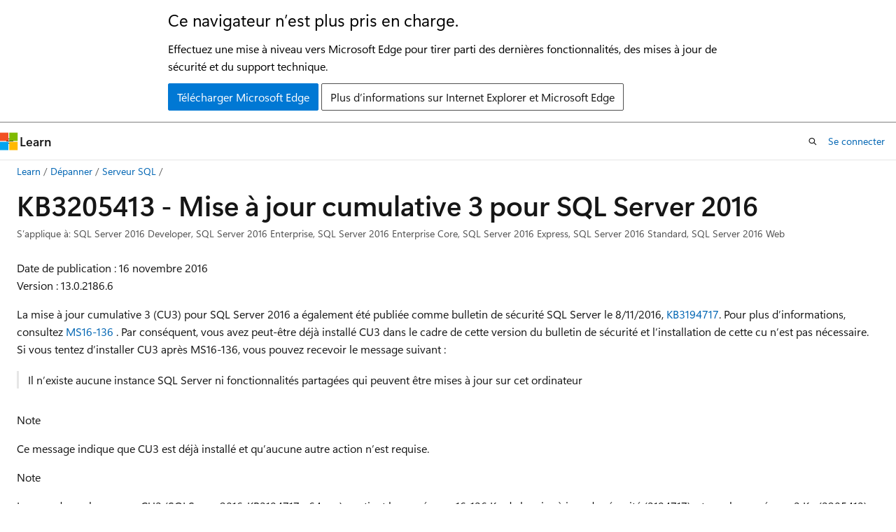

--- FILE ---
content_type: text/html
request_url: https://learn.microsoft.com/fr-fr/troubleshoot/sql/releases/sqlserver-2016/rtm-cumulativeupdate3
body_size: 130359
content:
 <!DOCTYPE html>
		<html
			class="layout layout-holy-grail   show-table-of-contents conceptual show-breadcrumb default-focus"
			lang="fr-fr"
			dir="ltr"
			data-authenticated="false"
			data-auth-status-determined="false"
			data-target="docs"
			x-ms-format-detection="none"
		>
			
		<head>
			<title>Mise à jour cumulative 3 pour SQL Server 2016 (KB3205413) - SQL Server | Microsoft Learn</title>
			<meta charset="utf-8" />
			<meta name="viewport" content="width=device-width, initial-scale=1.0" />
			<meta name="color-scheme" content="light dark" />

			<meta name="description" content="Cet article contient le résumé, les problèmes connus, les améliorations, les correctifs et d’autres informations pour la mise à jour cumulative 3 de SQL Server 2016 (KB3205413)." />
			<link rel="canonical" href="https://learn.microsoft.com/fr-fr/troubleshoot/sql/releases/sqlserver-2016/rtm-cumulativeupdate3" /> 

			<!-- Non-customizable open graph and sharing-related metadata -->
			<meta name="twitter:card" content="summary_large_image" />
			<meta name="twitter:site" content="@MicrosoftLearn" />
			<meta property="og:type" content="website" />
			<meta property="og:image:alt" content="Microsoft Learn" />
			<meta property="og:image" content="https://learn.microsoft.com/en-us/media/open-graph-image.png" />
			<!-- Page specific open graph and sharing-related metadata -->
			<meta property="og:title" content="Mise à jour cumulative 3 pour SQL Server 2016 (KB3205413) - SQL Server" />
			<meta property="og:url" content="https://learn.microsoft.com/fr-fr/troubleshoot/sql/releases/sqlserver-2016/rtm-cumulativeupdate3" />
			<meta property="og:description" content="Cet article contient le résumé, les problèmes connus, les améliorations, les correctifs et d’autres informations pour la mise à jour cumulative 3 de SQL Server 2016 (KB3205413)." />
			<meta name="platform_id" content="fdeddda2-1cb6-5112-6aa2-54be30478c22" /> <meta name="scope" content="Troubleshoot,sql" />
			<meta name="locale" content="fr-fr" />
			 <meta name="adobe-target" content="true" /> 
			<meta name="uhfHeaderId" content="MSDocsHeader-DocsSQL" />

			<meta name="page_type" content="conceptual" />

			<!--page specific meta tags-->
			

			<!-- custom meta tags -->
			
		<meta name="schema" content="Conceptual" />
	
		<meta name="audience" content="itpro" />
	
		<meta name="author" content="aartig13" />
	
		<meta name="breadcrumb_path" content="/support/breadcrumb/toc.json" />
	
		<meta name="depot_name" content="MSDN.support1-docset" />
	
		<meta name="document_id" content="385e03a3-82a6-8fe0-0e18-3750d5a1b2bd" />
	
		<meta name="document_version_independent_id" content="385e03a3-82a6-8fe0-0e18-3750d5a1b2bd" />
	
		<meta name="feedback_product_url" content="https://feedback.azure.com/d365community/forum/04fe6ee0-3b25-ec11-b6e6-000d3a4f0da0" />
	
		<meta name="feedback_system" content="Standard" />
	
		<meta name="git_commit_id" content="e8bad9aeb418cd1d8b1a80f933811d0bc42ba2d4" />
	
		<meta name="gitcommit" content="https://github.com/MicrosoftDocs/SupportArticles-docs-pr/blob/e8bad9aeb418cd1d8b1a80f933811d0bc42ba2d4/support/sql/releases/sqlserver-2016/rtm-cumulativeupdate3.md" />
	
		<meta name="manager" content="dcscontentpm" />
	
		<meta name="ms.author" content="aartigoyle" />
	
		<meta name="ms.custom" content="sap:Installation, Patching, Upgrade, Uninstall, evergreen, KB3205413" />
	
		<meta name="ms.date" content="2024-07-26T00:00:00Z" />
	
		<meta name="ms.service" content="sql" />
	
		<meta name="ms.topic" content="release-notes" />
	
		<meta name="ms.update-cycle" content="1095-days" />
	
		<meta name="original_content_git_url" content="https://github.com/MicrosoftDocs/SupportArticles-docs-pr/blob/live/support/sql/releases/sqlserver-2016/rtm-cumulativeupdate3.md" />
	
		<meta name="recommendations" content="true" />
	
		<meta name="site_name" content="Docs" />
	
		<meta name="updated_at" content="2025-10-24T20:13:00Z" />
	
		<meta name="ms.translationtype" content="MT" />
	
		<meta name="ms.contentlocale" content="fr-fr" />
	
		<meta name="loc_version" content="2024-03-20T08:35:30.313699Z" />
	
		<meta name="loc_source_id" content="Github-238510682#live" />
	
		<meta name="loc_file_id" content="Github-238510682.live.MSDN.support1-docset.sql/releases/sqlserver-2016/rtm-cumulativeupdate3.md" />
	
		<meta name="toc_rel" content="../../toc.json" />
	
		<meta name="feedback_help_link_type" content="" />
	
		<meta name="feedback_help_link_url" content="" />
	
		<meta name="word_count" content="3438" />
	
		<meta name="asset_id" content="sql/releases/sqlserver-2016/rtm-cumulativeupdate3" />
	
		<meta name="item_type" content="Content" />
	
		<meta name="previous_tlsh_hash" content="B70EF7D297079329E8F1A1C3DF179AD04115F243BEA0AADC0CBDC9251417EFFAFC6CB88156B84F895587888120F735962916F764C75DA594FA180E5AD18A4783BEFF33B831" />
	
		<meta name="github_feedback_content_git_url" content="https://github.com/MicrosoftDocs/SupportArticles-docs/blob/main/support/sql/releases/sqlserver-2016/rtm-cumulativeupdate3.md" />
	 
		<meta name="cmProducts" content="https://authoring-docs-microsoft.poolparty.biz/devrel/cbe4ca68-43ac-4375-aba5-5945a6394c20" data-source="generated" />
	
		<meta name="spProducts" content="https://authoring-docs-microsoft.poolparty.biz/devrel/ced846cc-6a3c-4c8f-9dfb-3de0e90e2742" data-source="generated" />
	

			<!-- assets and js globals -->
			
			<link rel="stylesheet" href="/static/assets/0.4.03301.7415-7dd881c1/styles/site-ltr.css" />
			
			<link rel="preconnect" href="//mscom.demdex.net" crossorigin />
						<link rel="dns-prefetch" href="//target.microsoft.com" />
						<link rel="dns-prefetch" href="//microsoftmscompoc.tt.omtrdc.net" />
						<link
							rel="preload"
							as="script"
							href="/static/third-party/adobe-target/at-js/2.9.0/at.js"
							integrity="sha384-l4AKhsU8cUWSht4SaJU5JWcHEWh1m4UTqL08s6b/hqBLAeIDxTNl+AMSxTLx6YMI"
							crossorigin="anonymous"
							id="adobe-target-script"
							type="application/javascript"
						/>
			<script src="https://wcpstatic.microsoft.com/mscc/lib/v2/wcp-consent.js"></script>
			<script src="https://js.monitor.azure.com/scripts/c/ms.jsll-4.min.js"></script>
			<script src="/_themes/docs.theme/master/fr-fr/_themes/global/deprecation.js"></script>

			<!-- msdocs global object -->
			<script id="msdocs-script">
		var msDocs = {
  "environment": {
    "accessLevel": "online",
    "azurePortalHostname": "portal.azure.com",
    "reviewFeatures": false,
    "supportLevel": "production",
    "systemContent": true,
    "siteName": "learn",
    "legacyHosting": false
  },
  "data": {
    "contentLocale": "fr-fr",
    "contentDir": "ltr",
    "userLocale": "fr-fr",
    "userDir": "ltr",
    "pageTemplate": "Conceptual",
    "brand": "",
    "context": {},
    "standardFeedback": true,
    "showFeedbackReport": false,
    "feedbackHelpLinkType": "",
    "feedbackHelpLinkUrl": "",
    "feedbackSystem": "Standard",
    "feedbackGitHubRepo": "MicrosoftDocs/SupportArticles-docs",
    "feedbackProductUrl": "https://feedback.azure.com/d365community/forum/04fe6ee0-3b25-ec11-b6e6-000d3a4f0da0",
    "extendBreadcrumb": false,
    "isEditDisplayable": false,
    "isPrivateUnauthorized": false,
    "hideViewSource": false,
    "isPermissioned": false,
    "hasRecommendations": true,
    "contributors": [
      {
        "name": "aartig13",
        "url": "https://github.com/aartig13"
      },
      {
        "name": "nathlaroche",
        "url": "https://github.com/nathlaroche"
      },
      {
        "name": "MonicaChenc",
        "url": "https://github.com/MonicaChenc"
      }
    ]
  },
  "functions": {}
};;
	</script>

			<!-- base scripts, msdocs global should be before this -->
			<script src="/static/assets/0.4.03301.7415-7dd881c1/scripts/fr-fr/index-docs.js"></script>
			

			<!-- json-ld -->
			
		</head>
	
			<body
				id="body"
				data-bi-name="body"
				class="layout-body "
				lang="fr-fr"
				dir="ltr"
			>
				<header class="layout-body-header">
		<div class="header-holder has-default-focus">
			
		<a
			href="#main"
			
			style="z-index: 1070"
			class="outline-color-text visually-hidden-until-focused position-fixed inner-focus focus-visible top-0 left-0 right-0 padding-xs text-align-center background-color-body"
			
		>
			Passer directement au contenu principal
		</a>
	
		<a
			href="#"
			data-skip-to-ask-learn
			style="z-index: 1070"
			class="outline-color-text visually-hidden-until-focused position-fixed inner-focus focus-visible top-0 left-0 right-0 padding-xs text-align-center background-color-body"
			hidden
		>
			Passer à l’expérience de conversation Ask Learn
		</a>
	

			<div hidden id="cookie-consent-holder" data-test-id="cookie-consent-container"></div>
			<!-- Unsupported browser warning -->
			<div
				id="unsupported-browser"
				style="background-color: white; color: black; padding: 16px; border-bottom: 1px solid grey;"
				hidden
			>
				<div style="max-width: 800px; margin: 0 auto;">
					<p style="font-size: 24px">Ce navigateur n’est plus pris en charge.</p>
					<p style="font-size: 16px; margin-top: 16px;">
						Effectuez une mise à niveau vers Microsoft Edge pour tirer parti des dernières fonctionnalités, des mises à jour de sécurité et du support technique.
					</p>
					<div style="margin-top: 12px;">
						<a
							href="https://go.microsoft.com/fwlink/p/?LinkID=2092881 "
							style="background-color: #0078d4; border: 1px solid #0078d4; color: white; padding: 6px 12px; border-radius: 2px; display: inline-block;"
						>
							Télécharger Microsoft Edge
						</a>
						<a
							href="https://learn.microsoft.com/en-us/lifecycle/faq/internet-explorer-microsoft-edge"
							style="background-color: white; padding: 6px 12px; border: 1px solid #505050; color: #171717; border-radius: 2px; display: inline-block;"
						>
							Plus d’informations sur Internet Explorer et Microsoft Edge
						</a>
					</div>
				</div>
			</div>
			<!-- site header -->
			<header
				id="ms--site-header"
				data-test-id="site-header-wrapper"
				role="banner"
				itemscope="itemscope"
				itemtype="http://schema.org/Organization"
			>
				<div
					id="ms--mobile-nav"
					class="site-header display-none-tablet padding-inline-none gap-none"
					data-bi-name="mobile-header"
					data-test-id="mobile-header"
				></div>
				<div
					id="ms--primary-nav"
					class="site-header display-none display-flex-tablet"
					data-bi-name="L1-header"
					data-test-id="primary-header"
				></div>
				<div
					id="ms--secondary-nav"
					class="site-header display-none display-flex-tablet"
					data-bi-name="L2-header"
					data-test-id="secondary-header"
					
				></div>
			</header>
			
		<!-- banner -->
		<div data-banner>
			<div id="disclaimer-holder"></div>
			
		</div>
		<!-- banner end -->
	
		</div>
	</header>
				 <section
					id="layout-body-menu"
					class="layout-body-menu display-flex"
					data-bi-name="menu"
			  >
					
		<div
			id="left-container"
			class="left-container display-none display-block-tablet padding-inline-sm padding-bottom-sm width-full"
			data-toc-container="true"
		>
			<!-- Regular TOC content (default) -->
			<div id="ms--toc-content" class="height-full">
				<nav
					id="affixed-left-container"
					class="margin-top-sm-tablet position-sticky display-flex flex-direction-column"
					aria-label="Principal"
					data-bi-name="left-toc"
					role="navigation"
				></nav>
			</div>
			<!-- Collapsible TOC content (hidden by default) -->
			<div id="ms--toc-content-collapsible" class="height-full" hidden>
				<nav
					id="affixed-left-container"
					class="margin-top-sm-tablet position-sticky display-flex flex-direction-column"
					aria-label="Principal"
					data-bi-name="left-toc"
					role="navigation"
				>
					<div
						id="ms--collapsible-toc-header"
						class="display-flex justify-content-flex-end margin-bottom-xxs"
					>
						<button
							type="button"
							class="button button-clear inner-focus"
							data-collapsible-toc-toggle
							aria-expanded="true"
							aria-controls="ms--collapsible-toc-content"
							aria-label="Table des matières"
						>
							<span class="icon font-size-h4" aria-hidden="true">
								<span class="docon docon-panel-left-contract"></span>
							</span>
						</button>
					</div>
				</nav>
			</div>
		</div>
	
			  </section>

				<main
					id="main"
					role="main"
					class="layout-body-main "
					data-bi-name="content"
					lang="fr-fr"
					dir="ltr"
				>
					
			<div
		id="ms--content-header"
		class="content-header default-focus border-bottom-none"
		data-bi-name="content-header"
	>
		<div class="content-header-controls margin-xxs margin-inline-sm-tablet">
			<button
				type="button"
				class="contents-button button button-sm margin-right-xxs"
				data-bi-name="contents-expand"
				aria-haspopup="true"
				data-contents-button
			>
				<span class="icon" aria-hidden="true"><span class="docon docon-menu"></span></span>
				<span class="contents-expand-title"> Table des matières </span>
			</button>
			<button
				type="button"
				class="ap-collapse-behavior ap-expanded button button-sm"
				data-bi-name="ap-collapse"
				aria-controls="action-panel"
			>
				<span class="icon" aria-hidden="true"><span class="docon docon-exit-mode"></span></span>
				<span>Quitter le mode éditeur</span>
			</button>
		</div>
	</div>
			<div data-main-column class="padding-sm padding-top-none padding-top-sm-tablet">
				<div>
					
		<div id="article-header" class="background-color-body margin-bottom-xs display-none-print">
			<div class="display-flex align-items-center justify-content-space-between">
				
		<details
			id="article-header-breadcrumbs-overflow-popover"
			class="popover"
			data-for="article-header-breadcrumbs"
		>
			<summary
				class="button button-clear button-primary button-sm inner-focus"
				aria-label="Toutes les barres de navigation"
			>
				<span class="icon">
					<span class="docon docon-more"></span>
				</span>
			</summary>
			<div id="article-header-breadcrumbs-overflow" class="popover-content padding-none"></div>
		</details>

		<bread-crumbs
			id="article-header-breadcrumbs"
			role="group"
			aria-label="Fil d’Ariane"
			data-test-id="article-header-breadcrumbs"
			class="overflow-hidden flex-grow-1 margin-right-sm margin-right-md-tablet margin-right-lg-desktop margin-left-negative-xxs padding-left-xxs"
		></bread-crumbs>
	 
		<div
			id="article-header-page-actions"
			class="opacity-none margin-left-auto display-flex flex-wrap-no-wrap align-items-stretch"
		>
			
		<button
			class="button button-sm border-none inner-focus display-none-tablet flex-shrink-0 "
			data-bi-name="ask-learn-assistant-entry"
			data-test-id="ask-learn-assistant-modal-entry-mobile"
			data-ask-learn-modal-entry
			
			type="button"
			style="min-width: max-content;"
			aria-expanded="false"
			aria-label="Demander à Learn"
			hidden
		>
			<span class="icon font-size-lg" aria-hidden="true">
				<span class="docon docon-chat-sparkle-fill gradient-ask-learn-logo"></span>
			</span>
		</button>
		<button
			class="button button-sm display-none display-inline-flex-tablet display-none-desktop flex-shrink-0 margin-right-xxs border-color-ask-learn "
			data-bi-name="ask-learn-assistant-entry"
			
			data-test-id="ask-learn-assistant-modal-entry-tablet"
			data-ask-learn-modal-entry
			type="button"
			style="min-width: max-content;"
			aria-expanded="false"
			hidden
		>
			<span class="icon font-size-lg" aria-hidden="true">
				<span class="docon docon-chat-sparkle-fill gradient-ask-learn-logo"></span>
			</span>
			<span>Demander à Learn</span>
		</button>
		<button
			class="button button-sm display-none flex-shrink-0 display-inline-flex-desktop margin-right-xxs border-color-ask-learn "
			data-bi-name="ask-learn-assistant-entry"
			
			data-test-id="ask-learn-assistant-flyout-entry"
			data-ask-learn-flyout-entry
			data-flyout-button="toggle"
			type="button"
			style="min-width: max-content;"
			aria-expanded="false"
			aria-controls="ask-learn-flyout"
			hidden
		>
			<span class="icon font-size-lg" aria-hidden="true">
				<span class="docon docon-chat-sparkle-fill gradient-ask-learn-logo"></span>
			</span>
			<span>Demander à Learn</span>
		</button>
	 
		<button
			type="button"
			id="ms--focus-mode-button"
			data-focus-mode
			data-bi-name="focus-mode-entry"
			class="button button-sm flex-shrink-0 margin-right-xxs display-none display-inline-flex-desktop"
		>
			<span class="icon font-size-lg" aria-hidden="true">
				<span class="docon docon-glasses"></span>
			</span>
			<span>Mode focus</span>
		</button>
	 

			<details class="popover popover-right" id="article-header-page-actions-overflow">
				<summary
					class="justify-content-flex-start button button-clear button-sm button-primary inner-focus"
					aria-label="Autres actions"
					title="Autres actions"
				>
					<span class="icon" aria-hidden="true">
						<span class="docon docon-more-vertical"></span>
					</span>
				</summary>
				<div class="popover-content">
					
		<button
			data-page-action-item="overflow-mobile"
			type="button"
			class="button-block button-sm inner-focus button button-clear display-none-tablet justify-content-flex-start text-align-left"
			data-bi-name="contents-expand"
			data-contents-button
			data-popover-close
		>
			<span class="icon">
				<span class="docon docon-editor-list-bullet" aria-hidden="true"></span>
			</span>
			<span class="contents-expand-title">Table des matières</span>
		</button>
	 
		<a
			id="lang-link-overflow"
			class="button-sm inner-focus button button-clear button-block justify-content-flex-start text-align-left"
			data-bi-name="language-toggle"
			data-page-action-item="overflow-all"
			data-check-hidden="true"
			data-read-in-link
			href="#"
			hidden
		>
			<span class="icon" aria-hidden="true" data-read-in-link-icon>
				<span class="docon docon-locale-globe"></span>
			</span>
			<span data-read-in-link-text>Lire en anglais</span>
		</a>
	 
		<button
			type="button"
			class="collection button button-clear button-sm button-block justify-content-flex-start text-align-left inner-focus"
			data-list-type="collection"
			data-bi-name="collection"
			data-page-action-item="overflow-all"
			data-check-hidden="true"
			data-popover-close
		>
			<span class="icon" aria-hidden="true">
				<span class="docon docon-circle-addition"></span>
			</span>
			<span class="collection-status">Ajouter</span>
		</button>
	
					
		<button
			type="button"
			class="collection button button-block button-clear button-sm justify-content-flex-start text-align-left inner-focus"
			data-list-type="plan"
			data-bi-name="plan"
			data-page-action-item="overflow-all"
			data-check-hidden="true"
			data-popover-close
			hidden
		>
			<span class="icon" aria-hidden="true">
				<span class="docon docon-circle-addition"></span>
			</span>
			<span class="plan-status">Ajouter au plan</span>
		</button>
	  
					
		<hr class="margin-block-xxs" />
		<h4 class="font-size-sm padding-left-xxs">Partager via</h4>
		
					<a
						class="button button-clear button-sm inner-focus button-block justify-content-flex-start text-align-left text-decoration-none share-facebook"
						data-bi-name="facebook"
						data-page-action-item="overflow-all"
						href="#"
					>
						<span class="icon color-primary" aria-hidden="true">
							<span class="docon docon-facebook-share"></span>
						</span>
						<span>Facebook</span>
					</a>

					<a
						href="#"
						class="button button-clear button-sm inner-focus button-block justify-content-flex-start text-align-left text-decoration-none share-twitter"
						data-bi-name="twitter"
						data-page-action-item="overflow-all"
					>
						<span class="icon color-text" aria-hidden="true">
							<span class="docon docon-xlogo-share"></span>
						</span>
						<span>x.com</span>
					</a>

					<a
						href="#"
						class="button button-clear button-sm inner-focus button-block justify-content-flex-start text-align-left text-decoration-none share-linkedin"
						data-bi-name="linkedin"
						data-page-action-item="overflow-all"
					>
						<span class="icon color-primary" aria-hidden="true">
							<span class="docon docon-linked-in-logo"></span>
						</span>
						<span>LinkedIn</span>
					</a>
					<a
						href="#"
						class="button button-clear button-sm inner-focus button-block justify-content-flex-start text-align-left text-decoration-none share-email"
						data-bi-name="email"
						data-page-action-item="overflow-all"
					>
						<span class="icon color-primary" aria-hidden="true">
							<span class="docon docon-mail-message"></span>
						</span>
						<span>Courrier</span>
					</a>
			  
	 
		<hr class="margin-block-xxs" />
		<button
			class="button button-block button-clear button-sm justify-content-flex-start text-align-left inner-focus"
			type="button"
			data-bi-name="print"
			data-page-action-item="overflow-all"
			data-popover-close
			data-print-page
			data-check-hidden="true"
		>
			<span class="icon color-primary" aria-hidden="true">
				<span class="docon docon-print"></span>
			</span>
			<span>Imprimer</span>
		</button>
	
				</div>
			</details>
		</div>
	
			</div>
		</div>
	  
		<!-- privateUnauthorizedTemplate is hidden by default -->
		<div unauthorized-private-section data-bi-name="permission-content-unauthorized-private" hidden>
			<hr class="hr margin-top-xs margin-bottom-sm" />
			<div class="notification notification-info">
				<div class="notification-content">
					<p class="margin-top-none notification-title">
						<span class="icon">
							<span class="docon docon-exclamation-circle-solid" aria-hidden="true"></span>
						</span>
						<span>Remarque</span>
					</p>
					<p class="margin-top-none authentication-determined not-authenticated">
						L’accès à cette page nécessite une autorisation. Vous pouvez essayer de <a class="docs-sign-in" href="#" data-bi-name="permission-content-sign-in">vous connecter</a> ou de <a  class="docs-change-directory" data-bi-name="permisson-content-change-directory">modifier des répertoires</a>.
					</p>
					<p class="margin-top-none authentication-determined authenticated">
						L’accès à cette page nécessite une autorisation. Vous pouvez essayer de <a class="docs-change-directory" data-bi-name="permisson-content-change-directory">modifier des répertoires</a>.
					</p>
				</div>
			</div>
		</div>
	
					<div class="content"><h1 id="kb3205413---cumulative-update-3-for-sql-server-2016">KB3205413 - Mise à jour cumulative 3 pour SQL Server 2016</h1></div>
					
		<div
			id="article-metadata"
			data-bi-name="article-metadata"
			data-test-id="article-metadata"
			class="page-metadata-container display-flex gap-xxs justify-content-space-between align-items-center flex-wrap-wrap"
		>
			
		<div class="margin-block-xxs">
			<ul class="metadata page-metadata" data-bi-name="page info" lang="fr-fr" dir="ltr">
				 <li class="display-inline">S’applique à: SQL Server 2016 Developer, SQL Server 2016 Enterprise, SQL Server 2016 Enterprise Core, SQL Server 2016 Express, SQL Server 2016 Standard, SQL Server 2016 Web</li>
			</ul>
		</div>
	 
				<div
					id="user-feedback"
					class="margin-block-xxs display-none display-none-print"
					hidden
					data-hide-on-archived
				>
					
		<button
			id="user-feedback-button"
			data-test-id="conceptual-feedback-button"
			class="button button-sm button-clear button-primary display-none"
			type="button"
			data-bi-name="user-feedback-button"
			data-user-feedback-button
			hidden
		>
			<span class="icon" aria-hidden="true">
				<span class="docon docon-like"></span>
			</span>
			<span>Commentaires</span>
		</button>
	
				</div>
		  
		</div>
	 
		<div data-id="ai-summary" hidden>
			<div id="ms--ai-summary-cta" class="margin-top-xs display-flex align-items-center">
				<span class="icon" aria-hidden="true">
					<span class="docon docon-sparkle-fill gradient-text-vivid"></span>
				</span>
				<button
					id="ms--ai-summary"
					type="button"
					class="tag tag-sm tag-suggestion margin-left-xxs"
					data-test-id="ai-summary-cta"
					data-bi-name="ai-summary-cta"
					data-an="ai-summary"
				>
					<span class="ai-summary-cta-text">
						Résume cet article pour moi
					</span>
				</button>
			</div>
			<!-- Slot where the client will render the summary card after the user clicks the CTA -->
			<div id="ms--ai-summary-header" class="margin-top-xs"></div>
		</div>
	 
		<nav
			id="center-doc-outline"
			class="doc-outline is-hidden-desktop display-none-print margin-bottom-sm"
			data-bi-name="intopic toc"
			aria-label="Dans cet article"
		>
			<h2 id="ms--in-this-article" class="title is-6 margin-block-xs">
				Dans cet article
			</h2>
		</nav>
	
					<div class="content"><p><em>Date de publication&nbsp;: 16&nbsp;novembre&nbsp;2016</em><br>
<em>Version :</em> 13.0.2186.6</p>
<p>La mise à jour cumulative 3 (CU3) pour SQL Server 2016 a également été publiée comme bulletin de sécurité SQL Server le 8/11/2016, <a href="https://support.microsoft.com/help/3194717" data-linktype="external">KB3194717</a>. Pour plus d’informations, consultez <a href="/fr-fr/security-updates/SecurityBulletins/2016/ms16-136" data-linktype="absolute-path">MS16-136</a> . Par conséquent, vous avez peut-être déjà installé CU3 dans le cadre de cette version du bulletin de sécurité et l’installation de cette cu n’est pas nécessaire. Si vous tentez d’installer CU3 après MS16-136, vous pouvez recevoir le message suivant :</p>
<blockquote>
<p>Il n’existe aucune instance SQL Server ni fonctionnalités partagées qui peuvent être mises à jour sur cet ordinateur</p>
</blockquote>
<div class="NOTE">
<p>Note</p>
<p>Ce message indique que CU3 est déjà installé et qu’aucune autre action n’est requise.</p>
</div>
<div class="NOTE">
<p>Note</p>
<p>Le nom du package pour CU3 (<em>SQLServer2016-KB3194717-x64.exe</em>) contient le numéro ms16-136 Ko de la mise à jour de sécurité (3194717), et non le numéro cu3 Ko (3205413). Cela peut être ignoré sous la forme d’un seul package services à la fois canaux de mise en production.</p>
</div>
<p>Cet article décrit le package de mise à jour cumulative 3 (numéro de build : <strong>13.0.2186.6</strong>) pour Microsoft SQL Server 2016. Cette mise à jour contient <a href="#improvements-and-fixes-included-in-this-update" data-linktype="self-bookmark">des correctifs</a> qui ont été publiés après la publication de SQL Server 2016.</p>
<h2 id="improvements-and-fixes-included-in-this-update">Améliorations et correctifs inclus dans cette mise à jour</h2>
<table>
<thead>
<tr>
<th>Référence de bogue</th>
<th>Description</th>
<th>Domaine du correctif</th>
</tr>
</thead>
<tbody>
<tr>
<td><a id="8198035"></a><a href="#8198035" data-linktype="self-bookmark">8198035</a></td>
<td><a href="https://support.microsoft.com/help/3180263" data-linktype="external">CORRECTIF : l’annulation d’une requête prend beaucoup de temps dans une instance tabulaire de SQL Server 2014 ou 2016 Analysis Services (KB3180263)</a></td>
<td>Analysis Services</td>
</tr>
<tr>
<td><a id="8198038"></a><a href="#8198038" data-linktype="self-bookmark">8198038</a></td>
<td><a href="https://support.microsoft.com/help/3181260" data-linktype="external">SQL Server Analysis Services se bloque lorsque vous avez plusieurs rôles et exécutez une instruction CREATE SESSION CUBE dans SQL Server (KB3181260)</a></td>
<td>Analysis Services</td>
</tr>
<tr>
<td><a id="8490536"></a><a href="#8490536" data-linktype="self-bookmark">8490536</a></td>
<td><a href="https://support.microsoft.com/help/3196100" data-linktype="external">CORRECTIF : Une exception se produit pendant le traitement parallèle des partitions si une colonne est recodée dans SQL Server 2016 (KB3196100)</a></td>
<td>Analysis Services</td>
</tr>
<tr>
<td><a id="8492066"></a><a href="#8492066" data-linktype="self-bookmark">8492066</a></td>
<td><a href="https://support.microsoft.com/help/3196102" data-linktype="external">CORRECTIF : Problèmes de performances causés par la croissance continue de la mémoire dans SQL Server 2016 Analysis Services (KB3196102)</a></td>
<td>Analysis Services</td>
</tr>
<tr>
<td><a id="8532319"></a><a href="#8532319" data-linktype="self-bookmark">8532319</a></td>
<td><a href="https://support.microsoft.com/help/3197758" data-linktype="external">CORRECTIF : Erreur de délai d’attente lorsque vous traitez plusieurs partitions en parallèle dans SQL Server 2016 Analysis Services (modèle tabulaire) (KB3197758)</a></td>
<td>Analysis Services</td>
</tr>
<tr>
<td><a id="8462663"></a><a href="#8462663" data-linktype="self-bookmark">8462663</a></td>
<td>CORRECTIF : Erreur lorsque vous traitez une colonne calculée dans une table avec plusieurs partitions (KB3197817)</td>
<td>Analysis Services</td>
</tr>
<tr>
<td><a id="8306655"></a><a href="#8306655" data-linktype="self-bookmark">8306655</a></td>
<td>Améliorations apportées à l’API Master Data Services (MDS) pour valider les valeurs d’entrée et de retour de l’utilisateur.</td>
<td>Data Quality Services (DQS)</td>
</tr>
<tr>
<td><a id="8463728"></a><a href="#8463728" data-linktype="self-bookmark">8463728</a></td>
<td><a href="https://support.microsoft.com/help/3200975" data-linktype="external">CORRECTIF : une assertion se produit lorsque vous utilisez un rétablissement parallèle dans un réplica secondaire d’un groupe de disponibilité AlwaysOn SQL Server (KB3200975)</a></td>
<td>Haute disponibilité</td>
</tr>
<tr>
<td><a id="8463843"></a><a href="#8463843" data-linktype="self-bookmark">8463843</a></td>
<td><a href="https://support.microsoft.com/help/3197893" data-linktype="external">CORRECTIF : La mise à niveau propagée d’un réplica AlwaysOn ou d’une instance de mise en miroir de bases de données échoue après l’installation de la mise à jour cumulative 1 pour SQL Server 2016 (KB3197893)</a></td>
<td>Haute disponibilité</td>
</tr>
<tr>
<td><a id="8635182"></a><a href="#8635182" data-linktype="self-bookmark">8635182</a></td>
<td><a href="https://support.microsoft.com/help/3198760" data-linktype="external">CORRECTIF : Erreur 19432 et erreurs de délai d’attente lorsque vous utilisez des groupes de disponibilité AlwaysOn SQL Server 2016 (KB3198760)</a></td>
<td>Haute disponibilité</td>
</tr>
<tr>
<td><a id="8635198"></a><a href="#8635198" data-linktype="self-bookmark">8635198</a></td>
<td><a href="https://support.microsoft.com/help/3198766" data-linktype="external">CORRECTIF : L’erreur 19432 est enregistrée après la mise à niveau des réplicas de disponibilité dans un groupe de disponibilité Always On vers la mise à jour cumulative 1 pour SQL Server 2016 (KB3198766)</a></td>
<td>Haute disponibilité</td>
</tr>
<tr>
<td><a id="8528554"></a><a href="#8528554" data-linktype="self-bookmark">8528554</a></td>
<td><a href="https://support.microsoft.com/help/3197605" data-linktype="external">CORRECTIF : SQL Server 2016 se bloque lorsque vous restaurez des bases de données qui contiennent des tables optimisées en mémoire (KB3197605)</a></td>
<td>OLTP en mémoire</td>
</tr>
<tr>
<td><a id="7709909"></a><a href="#7709909" data-linktype="self-bookmark">7709909</a></td>
<td>CORRECTIF : SQL Server se bloque lorsque vous validez une transaction Hekaton après la suppression d’une procédure native (KB3172956)</td>
<td>OLTP en mémoire</td>
</tr>
<tr>
<td><a id="7831313"></a><a href="#7831313" data-linktype="self-bookmark">7831313</a></td>
<td>Corrige une violation d’accès lors de l’utilisation d’appels de procédure imbriquée dans des modules compilés en mode natif (OLTP en mémoire) qui utilisent des paramètres de sortie métier.</td>
<td>OLTP en mémoire</td>
</tr>
<tr>
<td><a id="7855166"></a><a href="#7855166" data-linktype="self-bookmark">7855166</a></td>
<td><a href="https://support.microsoft.com/help/3168708" data-linktype="external">CORRECTIF : Sauvegarde managée SQL Server sur Windows Azure tente de sauvegarder des instantanés de base de données dans SQL Server (KB3168708)</a></td>
<td>Outils de gestion</td>
</tr>
<tr>
<td><a id="8254314"></a><a href="#8254314" data-linktype="self-bookmark">8254314</a></td>
<td><a href="https://support.microsoft.com/help/3188150" data-linktype="external">La copie de version échoue lorsque l’entité contient des regroupements, mais pas des membres consolidés dans SQL Server 2016 MDS (KB3188150)</a></td>
<td>Master Data Services (MDS)</td>
</tr>
<tr>
<td><a id="8254369"></a><a href="#8254369" data-linktype="self-bookmark">8254369</a></td>
<td><a href="https://support.microsoft.com/help/3188153" data-linktype="external">CORRECTIF : Il faut beaucoup de temps pour vider un grand nombre de membres d’une entité dans SQL Server 2016 Master Data Services (KB3188153)</a></td>
<td>MDS</td>
</tr>
<tr>
<td><a id="8254378"></a><a href="#8254378" data-linktype="self-bookmark">8254378</a></td>
<td><a href="https://support.microsoft.com/help/3188157" data-linktype="external">Les autorisations de zone fonctionnelle sont perdues après la mise à niveau vers SQL Server 2016 Master Data Services (KB3188157)</a></td>
<td>MDS</td>
</tr>
<tr>
<td><a id="8254390"></a><a href="#8254390" data-linktype="self-bookmark">8254390</a></td>
<td><a href="https://support.microsoft.com/help/3188158" data-linktype="external">CORRECTIF : Les paramètres de filtrage et de suivi des modifications sont supprimés après avoir modifié un attribut basé sur un domaine dans SQL Server 2016 Master Data Services (KB3188158)</a></td>
<td>MDS</td>
</tr>
<tr>
<td><a id="8254410"></a><a href="#8254410" data-linktype="self-bookmark">8254410</a></td>
<td><a href="https://support.microsoft.com/help/3188154" data-linktype="external">Impossible de filtrer les attributs lorsque vous utilisez le complément SQL Server 2016 Master Data Services sur une version non anglaise d’Excel (KB3188154)</a></td>
<td>MDS</td>
</tr>
<tr>
<td><a id="8254419"></a><a href="#8254419" data-linktype="self-bookmark">8254419</a></td>
<td><a href="https://support.microsoft.com/help/3188160" data-linktype="external">CORRECTIF : Impossible d’ajouter de nouvelles hiérarchies explicites après avoir supprimé toutes les hiérarchies explicites existantes d’une entité dans SQL Server 2016 Master Data Services (KB3188160)</a></td>
<td>MDS</td>
</tr>
<tr>
<td><a id="8198006"></a><a href="#8198006" data-linktype="self-bookmark">8198006</a></td>
<td><a href="https://support.microsoft.com/help/3171681" data-linktype="external">Le compteur Reporting Services est manquant dans Windows Analyseur de performances après l’installation de SQL Server 2014 SP1 CU6 (KB3171681)</a></td>
<td>Reporting&nbsp;Services</td>
</tr>
<tr>
<td><a id="8518928"></a><a href="#8518928" data-linktype="self-bookmark">8518928</a></td>
<td><a href="https://support.microsoft.com/help/3197403" data-linktype="external">CORRECTIF : SQL Server 2016 Reporting Services continue à faire du vélo lors de la tentative de déchargement des domaines d’application lorsque Report Server est configuré sur un cluster d’équilibrage de charge réseau (KB3197403)</a></td>
<td>Reporting&nbsp;Services</td>
</tr>
<tr>
<td><a id="8208301"></a><a href="#8208301" data-linktype="self-bookmark">8208301</a></td>
<td>CORRECTIF : L’interface utilisateur du rapport mobile SSRS 2016 contient plusieurs problèmes d’affichage minimal (KB3190222)</td>
<td>Reporting&nbsp;Services</td>
</tr>
<tr>
<td><a id="8259797"></a><a href="#8259797" data-linktype="self-bookmark">8259797</a></td>
<td><a href="https://support.microsoft.com/help/3198775" data-linktype="external">CORRECTIF : l’optimiseur de requête SQL Server 2016 ajoute incorrectement un opérateur SORT si une table partitionnée ne contient qu’une seule partition (KB3198775)</a></td>
<td>Performances SQL</td>
</tr>
<tr>
<td><a id="8296902"></a><a href="#8296902" data-linktype="self-bookmark">8296902</a></td>
<td><a href="https://support.microsoft.com/help/3189855" data-linktype="external">CORRECTIF : conditions de non-rendement intermittentes, problèmes de performances et défaillances de connectivité intermittentes dans SQL Server 2016 (KB3189855)</a></td>
<td>Performances SQL</td>
</tr>
<tr>
<td><a id="8464882"></a><a href="#8464882" data-linktype="self-bookmark">8464882</a></td>
<td><a href="https://support.microsoft.com/help/3197952" data-linktype="external">CORRECTIF : Régression des performances dans le service d’expression pendant les opérations arithmétiques numériques dans SQL Server 2016 (KB3197952)</a></td>
<td>Performances SQL</td>
</tr>
<tr>
<td><a id="8667863"></a><a href="#8667863" data-linktype="self-bookmark">8667863</a></td>
<td>CORRECTIF : Des performances médiocres se produisent lors d’une analyse de table lorsqu’une requête est utilisée qui filtre les colonnes clés non primaires sur les tables d’historique en mémoire (KB3198846)</td>
<td>Performances SQL</td>
</tr>
<tr>
<td><a id="8346967"></a><a href="#8346967" data-linktype="self-bookmark">8346967</a></td>
<td><a href="https://support.microsoft.com/help/3180060" data-linktype="external">CORRECTIF : Les requêtes qui utilisent CHANGETABLE utilisent beaucoup plus d’UC dans SQL Server 2014 SP1 ou dans SQL Server 2016 (KB3180060)</a></td>
<td>Service SQL</td>
</tr>
<tr>
<td><a id="8442115"></a><a href="#8442115" data-linktype="self-bookmark">8442115</a></td>
<td><a href="https://support.microsoft.com/help/3194923" data-linktype="external">CORRECTIF : L’erreur 976 se produit lorsque vous exécutez la commande DBCC CHECKDB sur un réplica secondaire non lisible du groupe de disponibilité SQL Server 2016 (KB3194923)</a></td>
<td>Service SQL</td>
</tr>
<tr>
<td><a id="8494882"></a><a href="#8494882" data-linktype="self-bookmark">8494882</a></td>
<td><a href="https://support.microsoft.com/help/3195901" data-linktype="external">CORRECTIF : SQL Server 2016 se bloque lorsqu’une tâche tuple Mover est terminée de manière inattendue (KB3195901)</a></td>
<td>Service SQL</td>
</tr>
<tr>
<td><a id="8527150"></a><a href="#8527150" data-linktype="self-bookmark">8527150</a></td>
<td><a href="https://support.microsoft.com/help/3197589" data-linktype="external">CORRECTIF : L’analyse du tas peut entraîner des attentes élevées PAGEIOLATCH_SH dans SQL Server 2016 (KB3197589)</a></td>
<td>Service SQL</td>
</tr>
<tr>
<td><a id="8575761"></a><a href="#8575761" data-linktype="self-bookmark">8575761</a></td>
<td><a href="https://support.microsoft.com/help/3180087" data-linktype="external">Performances médiocres lorsque vous exécutez INSERT.. Opérations SELECT dans SQL Server 2016 (KB3180087)</a></td>
<td>Service SQL</td>
</tr>
</tbody>
</table>
<h2 id="how-to-obtain-this-cumulative-update-package">Comment obtenir ce package de mise à jour cumulative</h2>
<p>La mise à jour suivante est disponible à partir du Centre de téléchargement Microsoft :</p>
<p><img src="../media/download-icon.png" role="presentation" data-linktype="relative-path"><a href="https://www.microsoft.com/download/details.aspx?id=53338" data-linktype="external">Télécharger le dernier package de mise à jour cumulative pour Microsoft SQL Server 2016 maintenant</a></p>
<p>Si la page de téléchargement n’apparaît pas, contactez le <a href="https://support.microsoft.com/contactus/?ws=support" data-linktype="external">service clientèle microsoft et le support</a> technique pour obtenir le package de mise à jour cumulative.</p>
<div class="NOTE">
<p>Note</p>
<p>Une fois les mises à jour cumulatives ultérieures publiées pour SQL Server 2016, cette cu peut être localisée et téléchargée à partir du <a href="https://catalog.update.microsoft.com/search.aspx?q=sql%20server%202016" data-linktype="external">catalogue</a> Microsoft Windows Update. Toutefois, Microsoft vous recommande d’installer la dernière mise à jour cumulative disponible.</p>
</div>
<h2 id="notes-for-this-update">Remarques relatives à cette mise à jour</h2>
<details><summary><b>Mise à jour cumulative</b></summary>
<p>Les mises à jour cumulatives (CU) sont désormais disponibles dans le Centre de téléchargement Microsoft.</p>
<p>Seul le dernier cu publié pour SQL Server 2016 est disponible dans le Centre de téléchargement.</p>
<ul>
<li>Chaque nouvelle cu contient tous les correctifs inclus dans la cu précédente pour la version installée/Service Pack de SQL Server.</li>
<li>Microsoft recommande une installation continue et proactive des unités de gestion à mesure qu’elles deviennent disponibles : <ul>
<li>Les unités de certification SQL Server sont certifiées aux mêmes niveaux que les Service Packs et doivent être installées au même niveau de confiance.</li>
<li>Les données historiques montrent qu’un nombre important de cas de support impliquent un problème qui a déjà été résolu dans une cu publiée.</li>
<li>Les unités de cluster peuvent contenir de la valeur ajoutée sur et au-dessus des correctifs logiciels. Cela inclut la prise en charge, la facilité de gestion et les mises à jour de fiabilité.</li>
</ul>
</li>
<li>Tout comme pour les service packs SQL Server, nous vous recommandons de tester les unités de certification avant de les déployer dans des environnements de production.</li>
<li>Nous vous recommandons de mettre à niveau votre installation de SQL Server vers <a href="https://support.microsoft.com/help/3177534" data-linktype="external">le dernier service pack</a> SQL Server 2016.</li>
</ul>
</details><details><summary><b>Déploiement d’environnements hybrides</b></summary>
<p>Lorsque vous déployez les correctifs logiciels dans un environnement hybride (comme Always On, réplication, cluster et mise en miroir), nous vous recommandons de consulter les articles suivants avant de déployer les correctifs logiciels :</p>
<ul>
<li><p><a href="/fr-fr/sql/sql-server/failover-clusters/windows/upgrade-a-sql-server-failover-cluster-instance" data-linktype="absolute-path">Mettre à niveau une instance de cluster de basculement</a></p>
<div class="NOTE">
<p>Note</p>
<p>Si vous ne souhaitez pas utiliser le processus de mise à jour propagée, procédez comme suit pour appliquer une cu ou un fournisseur de services :</p>
<ul>
<li>Installez le Service Pack sur le nœud passif.</li>
<li>Installez le Service Pack sur le nœud actif (nécessite un redémarrage du service).</li>
</ul>
</div>
</li>
<li><p><a href="https://msdn.microsoft.com/library/dn178483.aspx" data-linktype="external">Mise à niveau et mise à jour des serveurs de groupe de disponibilité qui utilisent un temps d’arrêt minimal et une perte de données</a></p>
<div class="NOTE">
<p>Note</p>
<p>Si vous avez activé Always On avec le <strong>catalogue SSISDB</strong> , consultez les <a href="https://techcommunity.microsoft.com/t5/sql-server-integration-services/ssis-with-alwayson/ba-p/388091" data-linktype="external">informations sur SSIS avec Always On</a> sur l’application d’une cu ou d’un fournisseur de services dans ces environnements.</p>
</div>
</li>
<li><p><a href="../../database-engine/replication/install-service-packs-hotfixes" data-linktype="relative-path">Comment appliquer un correctif logiciel pour SQL Server dans une topologie de réplication transactionnelle et de mise en miroir de bases de données</a></p>
</li>
<li><p><a href="../../database-engine/replication/apply-hotfix-sql-replication-topology" data-linktype="relative-path">Comment appliquer un correctif logiciel pour SQL Server dans une topologie de réplication</a></p>
</li>
<li><p><a href="/fr-fr/sql/database-engine/database-mirroring/upgrading-mirrored-instances" data-linktype="absolute-path">Mise à niveau des instances en miroir</a></p>
</li>
<li><p><a href="https://technet.microsoft.com/library/dd638062.aspx" data-linktype="external">Vue d'ensemble de l'installation de maintenance de SQL Server</a></p>
</li>
</ul>
</details><details><summary><b>Prise en charge linguistique</b></summary>
<ul>
<li>Les mises à jour cumulatives SQL Server sont actuellement multilingues. Par conséquent, ce package de mise à jour cumulative n’est pas spécifique à une langue. Elle s’applique à toutes les langues prises en charge.</li>
<li>Le formulaire « Télécharger le dernier package de mise à jour cumulative pour Microsoft SQL Server 2014 maintenant » affiche les langues pour lesquelles le package de mise à jour est disponible. Si vous ne voyez pas votre langue, c’est parce qu’un package de mise à jour cumulative n’est pas disponible spécifiquement pour cette langue et que le téléchargement de l’ENU s’applique à toutes les langues.</li>
</ul>
</details><details><summary><b>Composants mis à jour</b></summary>
<p>Un package de mise à jour cumulative inclut tous les packages de composants. Toutefois, le package de mise à jour cumulative met à jour uniquement les composants installés sur le système.</p>
</details><details><summary><b>Prise en charge de cette mise à jour</b></summary>
<p>Si d’autres problèmes se produisent ou si une résolution des problèmes est nécessaire, vous devrez peut-être créer une demande de service distincte. Les coûts de support habituels s’appliquent à des questions de support supplémentaires et aux problèmes qui ne sont pas éligibles pour ce package de mise à jour cumulative spécifique. Pour obtenir la liste complète des numéros de téléphone du service clientèle et du support technique Microsoft, ou pour créer une demande de service distincte, accédez au site web<a href="https://support.microsoft.com/contactus/?ws=support" data-linktype="external"> du </a>support Microsoft.</p>
</details><details><summary><b>Comment désinstaller cette mise à jour</b></summary>
<p>Pour ce faire, procédez comme suit&nbsp;:</p>
<ol>
<li><p>Dans Panneau de configuration, sélectionnez <strong>Ajouter ou supprimer des programmes</strong>.</p>
<div class="NOTE">
<p>Note</p>
<p>Si vous exécutez Windows 7 ou une version ultérieure, sélectionnez <strong>Programmes et fonctionnalités</strong> dans Panneau de configuration.</p>
</div>
</li>
<li><p>Recherchez l’entrée qui correspond à ce package de mise à jour cumulative.</p>
</li>
<li><p>Appuyez longuement (ou cliquez avec le bouton droit) sur l’entrée, puis sélectionnez <strong>Désinstaller</strong>.</p>
</li>
</ol>
</details>
<h2 id="cumulative-update-package-information">Informations sur le package de mise à jour cumulative</h2>
<details><summary><b>Conditions préalables</b></summary>
<p>Pour appliquer ce package de mise à jour cumulative, vous devez exécuter SQL Server 2016.</p>
</details><details><summary><b>Informations de redémarrage</b></summary>
<p>Vous devrez peut-être redémarrer votre ordinateur après avoir appliqué ce package de mise à jour cumulative.</p>
</details><details><summary><b>Informations sur le Registre</b></summary>
<p>Pour utiliser l’un des correctifs logiciels de ce package, vous n’avez pas besoin d’apporter de modifications au Registre.</p>
</details>
<h2 id="file-information">Informations sur les fichiers</h2>
<details><summary><b>Informations sur le fichier de package de mise à jour cumulative</b></summary>
<p>Ce package de mise à jour cumulative peut ne pas contenir tous les fichiers que vous devez avoir pour mettre à jour entièrement un produit vers la dernière build. Ce package contient uniquement les fichiers que vous devez avoir à corriger les problèmes répertoriés dans cet article.</p>
<p>La version anglaise de ce package dispose des attributs de fichier répertoriés dans le tableau suivant ou ceux d’une version ultérieure. Les date et heure de création de ces fichiers sont exprimées en temps universel coordonné (UTC). Lorsque vous affichez les informations de fichier, elles sont converties en heure locale. Pour rechercher la différence entre l’heure UTC et l’heure locale, utilisez l’onglet <strong>Fuseau</strong> horaire dans l’élément <strong>Date et Heure</strong> dans Panneau de configuration.</p>
<p>Versions x64</p>
<p>SQL Server 2016 Business Intelligence Development Studio</p>
<table>
<thead>
<tr>
<th style="text-align: center;">Nom de fichier</th>
<th style="text-align: center;">Version de fichier</th>
<th style="text-align: center;">Taille du fichier</th>
<th style="text-align: center;">Date</th>
<th style="text-align: center;">Time</th>
<th style="text-align: center;">Plateforme</th>
</tr>
</thead>
<tbody>
<tr>
<td style="text-align: center;">Sqlsqm_keyfile.dll</td>
<td style="text-align: center;">2015.130.2186.6</td>
<td style="text-align: center;">100544</td>
<td style="text-align: center;">01-Nov-16</td>
<td style="text-align: center;">02:19</td>
<td style="text-align: center;">x64</td>
</tr>
</tbody>
</table>
<p>Enregistreur SQL Server 2016</p>
<table>
<thead>
<tr>
<th style="text-align: center;">Nom de fichier</th>
<th style="text-align: center;">Version de fichier</th>
<th style="text-align: center;">Taille du fichier</th>
<th style="text-align: center;">Date</th>
<th style="text-align: center;">Time</th>
<th style="text-align: center;">Plateforme</th>
</tr>
</thead>
<tbody>
<tr>
<td style="text-align: center;">Sqlboot.dll</td>
<td style="text-align: center;">2015.130.2186.6</td>
<td style="text-align: center;">186560</td>
<td style="text-align: center;">01-Nov-16</td>
<td style="text-align: center;">02:19</td>
<td style="text-align: center;">x64</td>
</tr>
<tr>
<td style="text-align: center;">Sqlwriter_keyfile.dll</td>
<td style="text-align: center;">2015.130.2186.6</td>
<td style="text-align: center;">100544</td>
<td style="text-align: center;">01-Nov-16</td>
<td style="text-align: center;">02:19</td>
<td style="text-align: center;">x64</td>
</tr>
</tbody>
</table>
<p>SQL Server&nbsp;2016 Analysis Services</p>
<table>
<thead>
<tr>
<th style="text-align: center;">Nom de fichier</th>
<th style="text-align: center;">Version de fichier</th>
<th style="text-align: center;">Taille du fichier</th>
<th style="text-align: center;">Date</th>
<th style="text-align: center;">Time</th>
<th style="text-align: center;">Plateforme</th>
</tr>
</thead>
<tbody>
<tr>
<td style="text-align: center;">Microsoft.analysisservices.server.core.dll</td>
<td style="text-align: center;">13.0.2186.6</td>
<td style="text-align: center;">1343680</td>
<td style="text-align: center;">01-Nov-16</td>
<td style="text-align: center;">02:18</td>
<td style="text-align: center;">x86</td>
</tr>
<tr>
<td style="text-align: center;">Microsoft.analysisservices.server.tabular.dll</td>
<td style="text-align: center;">13.0.2186.6</td>
<td style="text-align: center;">765640</td>
<td style="text-align: center;">01-Nov-16</td>
<td style="text-align: center;">02:18</td>
<td style="text-align: center;">x86</td>
</tr>
<tr>
<td style="text-align: center;">Microsoft.data.edm.netfx35.dll</td>
<td style="text-align: center;">5.7.0.62516</td>
<td style="text-align: center;">667872</td>
<td style="text-align: center;">15-Juin-16</td>
<td style="text-align: center;">12:27</td>
<td style="text-align: center;">x86</td>
</tr>
<tr>
<td style="text-align: center;">Microsoft.data.edm.netfx35.dll</td>
<td style="text-align: center;">5.7.0.62516</td>
<td style="text-align: center;">667872</td>
<td style="text-align: center;">15-Juin-16</td>
<td style="text-align: center;">20:47</td>
<td style="text-align: center;">x86</td>
</tr>
<tr>
<td style="text-align: center;">Microsoft.data.mashup.dll</td>
<td style="text-align: center;">2.35.4399.541</td>
<td style="text-align: center;">186592</td>
<td style="text-align: center;">15-Juin-16</td>
<td style="text-align: center;">12:27</td>
<td style="text-align: center;">x86</td>
</tr>
<tr>
<td style="text-align: center;">Microsoft.data.mashup.dll</td>
<td style="text-align: center;">2.35.4399.541</td>
<td style="text-align: center;">186592</td>
<td style="text-align: center;">15-Juin-16</td>
<td style="text-align: center;">20:47</td>
<td style="text-align: center;">x86</td>
</tr>
<tr>
<td style="text-align: center;">Microsoft.data.odata.netfx35.dll</td>
<td style="text-align: center;">5.7.0.62516</td>
<td style="text-align: center;">1461464</td>
<td style="text-align: center;">15-Juin-16</td>
<td style="text-align: center;">12:27</td>
<td style="text-align: center;">x86</td>
</tr>
<tr>
<td style="text-align: center;">Microsoft.data.odata.netfx35.dll</td>
<td style="text-align: center;">5.7.0.62516</td>
<td style="text-align: center;">1461464</td>
<td style="text-align: center;">15-Juin-16</td>
<td style="text-align: center;">20:47</td>
<td style="text-align: center;">x86</td>
</tr>
<tr>
<td style="text-align: center;">Microsoft.data.odata.query.netfx35.dll</td>
<td style="text-align: center;">5.7.0.62516</td>
<td style="text-align: center;">188128</td>
<td style="text-align: center;">15-Juin-16</td>
<td style="text-align: center;">12:27</td>
<td style="text-align: center;">x86</td>
</tr>
<tr>
<td style="text-align: center;">Microsoft.data.odata.query.netfx35.dll</td>
<td style="text-align: center;">5.7.0.62516</td>
<td style="text-align: center;">188128</td>
<td style="text-align: center;">15-Juin-16</td>
<td style="text-align: center;">20:47</td>
<td style="text-align: center;">x86</td>
</tr>
<tr>
<td style="text-align: center;">Microsoft.mashup.container.exe</td>
<td style="text-align: center;">2.35.4399.541</td>
<td style="text-align: center;">27872</td>
<td style="text-align: center;">15-Juin-16</td>
<td style="text-align: center;">12:27</td>
<td style="text-align: center;">x64</td>
</tr>
<tr>
<td style="text-align: center;">Microsoft.mashup.container.exe</td>
<td style="text-align: center;">2.35.4399.541</td>
<td style="text-align: center;">27872</td>
<td style="text-align: center;">15-Juin-16</td>
<td style="text-align: center;">20:47</td>
<td style="text-align: center;">x64</td>
</tr>
<tr>
<td style="text-align: center;">Microsoft.mashup.container.netfx40.exe</td>
<td style="text-align: center;">2.35.4399.541</td>
<td style="text-align: center;">28384</td>
<td style="text-align: center;">15-Juin-16</td>
<td style="text-align: center;">12:27</td>
<td style="text-align: center;">x64</td>
</tr>
<tr>
<td style="text-align: center;">Microsoft.mashup.container.netfx40.exe</td>
<td style="text-align: center;">2.35.4399.541</td>
<td style="text-align: center;">28384</td>
<td style="text-align: center;">15-Juin-16</td>
<td style="text-align: center;">20:47</td>
<td style="text-align: center;">x64</td>
</tr>
<tr>
<td style="text-align: center;">Microsoft.mashup.container.netfx45.exe</td>
<td style="text-align: center;">2.35.4399.541</td>
<td style="text-align: center;">28384</td>
<td style="text-align: center;">15-Juin-16</td>
<td style="text-align: center;">12:27</td>
<td style="text-align: center;">x64</td>
</tr>
<tr>
<td style="text-align: center;">Microsoft.mashup.container.netfx45.exe</td>
<td style="text-align: center;">2.35.4399.541</td>
<td style="text-align: center;">28384</td>
<td style="text-align: center;">15-Juin-16</td>
<td style="text-align: center;">20:47</td>
<td style="text-align: center;">x64</td>
</tr>
<tr>
<td style="text-align: center;">Microsoft.mashup.eventsource.dll</td>
<td style="text-align: center;">2.35.4399.541</td>
<td style="text-align: center;">159456</td>
<td style="text-align: center;">15-Juin-16</td>
<td style="text-align: center;">12:27</td>
<td style="text-align: center;">x86</td>
</tr>
<tr>
<td style="text-align: center;">Microsoft.mashup.eventsource.dll</td>
<td style="text-align: center;">2.35.4399.541</td>
<td style="text-align: center;">159456</td>
<td style="text-align: center;">15-Juin-16</td>
<td style="text-align: center;">20:47</td>
<td style="text-align: center;">x86</td>
</tr>
<tr>
<td style="text-align: center;">Microsoft.mashup.oauth.dll</td>
<td style="text-align: center;">2.35.4399.541</td>
<td style="text-align: center;">63200</td>
<td style="text-align: center;">15-Juin-16</td>
<td style="text-align: center;">12:27</td>
<td style="text-align: center;">x86</td>
</tr>
<tr>
<td style="text-align: center;">Microsoft.mashup.oauth.dll</td>
<td style="text-align: center;">2.35.4399.541</td>
<td style="text-align: center;">63200</td>
<td style="text-align: center;">15-Juin-16</td>
<td style="text-align: center;">20:47</td>
<td style="text-align: center;">x86</td>
</tr>
<tr>
<td style="text-align: center;">Microsoft.mashup.storage.xmlserializers.dll</td>
<td style="text-align: center;">1.0.0.0</td>
<td style="text-align: center;">143072</td>
<td style="text-align: center;">15-Juin-16</td>
<td style="text-align: center;">12:27</td>
<td style="text-align: center;">x86</td>
</tr>
<tr>
<td style="text-align: center;">Microsoft.mashup.storage.xmlserializers.dll</td>
<td style="text-align: center;">1.0.0.0</td>
<td style="text-align: center;">143072</td>
<td style="text-align: center;">15-Juin-16</td>
<td style="text-align: center;">20:47</td>
<td style="text-align: center;">x86</td>
</tr>
<tr>
<td style="text-align: center;">Microsoft.mashupengine.dll</td>
<td style="text-align: center;">2.35.4399.541</td>
<td style="text-align: center;">5652704</td>
<td style="text-align: center;">15-Juin-16</td>
<td style="text-align: center;">12:27</td>
<td style="text-align: center;">x86</td>
</tr>
<tr>
<td style="text-align: center;">Microsoft.mashupengine.dll</td>
<td style="text-align: center;">2.35.4399.541</td>
<td style="text-align: center;">5652704</td>
<td style="text-align: center;">15-Juin-16</td>
<td style="text-align: center;">20:47</td>
<td style="text-align: center;">x86</td>
</tr>
<tr>
<td style="text-align: center;">Microsoft.odata.core.netfx35.dll</td>
<td style="text-align: center;">6.15.0.0</td>
<td style="text-align: center;">1444576</td>
<td style="text-align: center;">15-Juin-16</td>
<td style="text-align: center;">12:27</td>
<td style="text-align: center;">x86</td>
</tr>
<tr>
<td style="text-align: center;">Microsoft.odata.core.netfx35.dll</td>
<td style="text-align: center;">6.15.0.0</td>
<td style="text-align: center;">1444576</td>
<td style="text-align: center;">15-Juin-16</td>
<td style="text-align: center;">20:47</td>
<td style="text-align: center;">x86</td>
</tr>
<tr>
<td style="text-align: center;">Microsoft.odata.edm.netfx35.dll</td>
<td style="text-align: center;">6.15.0.0</td>
<td style="text-align: center;">785632</td>
<td style="text-align: center;">15-Juin-16</td>
<td style="text-align: center;">12:27</td>
<td style="text-align: center;">x86</td>
</tr>
<tr>
<td style="text-align: center;">Microsoft.odata.edm.netfx35.dll</td>
<td style="text-align: center;">6.15.0.0</td>
<td style="text-align: center;">785632</td>
<td style="text-align: center;">15-Juin-16</td>
<td style="text-align: center;">20:47</td>
<td style="text-align: center;">x86</td>
</tr>
<tr>
<td style="text-align: center;">Microsoft.spatial.netfx35.dll</td>
<td style="text-align: center;">6.15.0.0</td>
<td style="text-align: center;">133344</td>
<td style="text-align: center;">15-Juin-16</td>
<td style="text-align: center;">12:27</td>
<td style="text-align: center;">x86</td>
</tr>
<tr>
<td style="text-align: center;">Microsoft.spatial.netfx35.dll</td>
<td style="text-align: center;">6.15.0.0</td>
<td style="text-align: center;">133344</td>
<td style="text-align: center;">15-Juin-16</td>
<td style="text-align: center;">20:47</td>
<td style="text-align: center;">x86</td>
</tr>
<tr>
<td style="text-align: center;">msmdlocal.dll</td>
<td style="text-align: center;">2015.130.2186.6</td>
<td style="text-align: center;">37014216</td>
<td style="text-align: center;">01-Nov-16</td>
<td style="text-align: center;">02:17</td>
<td style="text-align: center;">x86</td>
</tr>
<tr>
<td style="text-align: center;">msmdlocal.dll</td>
<td style="text-align: center;">2015.130.2186.6</td>
<td style="text-align: center;">56081096</td>
<td style="text-align: center;">01-Nov-16</td>
<td style="text-align: center;">02:19</td>
<td style="text-align: center;">x64</td>
</tr>
<tr>
<td style="text-align: center;">Msmdsrv.exe</td>
<td style="text-align: center;">2015.130.2186.6</td>
<td style="text-align: center;">56626376</td>
<td style="text-align: center;">01-Nov-16</td>
<td style="text-align: center;">02:17</td>
<td style="text-align: center;">x64</td>
</tr>
<tr>
<td style="text-align: center;">msmgdsrv.dll</td>
<td style="text-align: center;">2015.130.2186.6</td>
<td style="text-align: center;">7500480</td>
<td style="text-align: center;">01-Nov-16</td>
<td style="text-align: center;">02:18</td>
<td style="text-align: center;">x64</td>
</tr>
<tr>
<td style="text-align: center;">msmgdsrv.dll</td>
<td style="text-align: center;">2015.130.2186.6</td>
<td style="text-align: center;">6501576</td>
<td style="text-align: center;">01-Nov-16</td>
<td style="text-align: center;">02:18</td>
<td style="text-align: center;">x86</td>
</tr>
<tr>
<td style="text-align: center;">Msolap130.dll</td>
<td style="text-align: center;">2015.130.2186.6</td>
<td style="text-align: center;">6968000</td>
<td style="text-align: center;">01-Nov-16</td>
<td style="text-align: center;">02:17</td>
<td style="text-align: center;">x86</td>
</tr>
<tr>
<td style="text-align: center;">Msolap130.dll</td>
<td style="text-align: center;">2015.130.2186.6</td>
<td style="text-align: center;">8590016</td>
<td style="text-align: center;">01-Nov-16</td>
<td style="text-align: center;">02:19</td>
<td style="text-align: center;">x64</td>
</tr>
<tr>
<td style="text-align: center;">Sql_as_keyfile.dll</td>
<td style="text-align: center;">2015.130.2186.6</td>
<td style="text-align: center;">100544</td>
<td style="text-align: center;">01-Nov-16</td>
<td style="text-align: center;">02:19</td>
<td style="text-align: center;">x64</td>
</tr>
<tr>
<td style="text-align: center;">Sqlboot.dll</td>
<td style="text-align: center;">2015.130.2186.6</td>
<td style="text-align: center;">186560</td>
<td style="text-align: center;">01-Nov-16</td>
<td style="text-align: center;">02:19</td>
<td style="text-align: center;">x64</td>
</tr>
<tr>
<td style="text-align: center;">Sqlceip.exe</td>
<td style="text-align: center;">13.0.2186.6</td>
<td style="text-align: center;">242880</td>
<td style="text-align: center;">01-Nov-16</td>
<td style="text-align: center;">02:18</td>
<td style="text-align: center;">x86</td>
</tr>
<tr>
<td style="text-align: center;">System.spatial.netfx35.dll</td>
<td style="text-align: center;">5.7.0.62516</td>
<td style="text-align: center;">124640</td>
<td style="text-align: center;">15-Juin-16</td>
<td style="text-align: center;">12:27</td>
<td style="text-align: center;">x86</td>
</tr>
<tr>
<td style="text-align: center;">System.spatial.netfx35.dll</td>
<td style="text-align: center;">5.7.0.62516</td>
<td style="text-align: center;">124640</td>
<td style="text-align: center;">15-Juin-16</td>
<td style="text-align: center;">20:47</td>
<td style="text-align: center;">x86</td>
</tr>
<tr>
<td style="text-align: center;">Tmapi.dll</td>
<td style="text-align: center;">2015.130.2186.6</td>
<td style="text-align: center;">4344520</td>
<td style="text-align: center;">01-Nov-16</td>
<td style="text-align: center;">02:18</td>
<td style="text-align: center;">x64</td>
</tr>
<tr>
<td style="text-align: center;">Tmcachemgr.dll</td>
<td style="text-align: center;">2015.130.2186.6</td>
<td style="text-align: center;">2825408</td>
<td style="text-align: center;">01-Nov-16</td>
<td style="text-align: center;">02:18</td>
<td style="text-align: center;">x64</td>
</tr>
<tr>
<td style="text-align: center;">Tmpersistence.dll</td>
<td style="text-align: center;">2015.130.2186.6</td>
<td style="text-align: center;">1069760</td>
<td style="text-align: center;">01-Nov-16</td>
<td style="text-align: center;">02:18</td>
<td style="text-align: center;">x64</td>
</tr>
<tr>
<td style="text-align: center;">Tmtransactions.dll</td>
<td style="text-align: center;">2015.130.2186.6</td>
<td style="text-align: center;">1349832</td>
<td style="text-align: center;">01-Nov-16</td>
<td style="text-align: center;">02:18</td>
<td style="text-align: center;">x64</td>
</tr>
<tr>
<td style="text-align: center;">xmsrv.dll</td>
<td style="text-align: center;">2015.130.2186.6</td>
<td style="text-align: center;">32693952</td>
<td style="text-align: center;">01-Nov-16</td>
<td style="text-align: center;">02:18</td>
<td style="text-align: center;">x86</td>
</tr>
<tr>
<td style="text-align: center;">xmsrv.dll</td>
<td style="text-align: center;">2015.130.2186.6</td>
<td style="text-align: center;">24013000</td>
<td style="text-align: center;">01-Nov-16</td>
<td style="text-align: center;">02:18</td>
<td style="text-align: center;">x64</td>
</tr>
</tbody>
</table>
<p>SQL Server 2016 Database Services Common Core</p>
<table>
<thead>
<tr>
<th style="text-align: center;">Nom de fichier</th>
<th style="text-align: center;">Version de fichier</th>
<th style="text-align: center;">Taille du fichier</th>
<th style="text-align: center;">Date</th>
<th style="text-align: center;">Time</th>
<th style="text-align: center;">Plateforme</th>
</tr>
</thead>
<tbody>
<tr>
<td style="text-align: center;">Microsoft.analysisservices.adomdclient.dll</td>
<td style="text-align: center;">13.0.2186.6</td>
<td style="text-align: center;">1023168</td>
<td style="text-align: center;">01-Nov-16</td>
<td style="text-align: center;">02:18</td>
<td style="text-align: center;">x86</td>
</tr>
<tr>
<td style="text-align: center;">Microsoft.analysisservices.adomdclient.dll</td>
<td style="text-align: center;">13.0.2186.6</td>
<td style="text-align: center;">1023176</td>
<td style="text-align: center;">01-Nov-16</td>
<td style="text-align: center;">02:18</td>
<td style="text-align: center;">x86</td>
</tr>
<tr>
<td style="text-align: center;">Microsoft.analysisservices.core.dll</td>
<td style="text-align: center;">13.0.2186.6</td>
<td style="text-align: center;">1344200</td>
<td style="text-align: center;">01-Nov-16</td>
<td style="text-align: center;">02:18</td>
<td style="text-align: center;">x86</td>
</tr>
<tr>
<td style="text-align: center;">Microsoft.analysisservices.dll</td>
<td style="text-align: center;">13.0.2186.6</td>
<td style="text-align: center;">702664</td>
<td style="text-align: center;">01-Nov-16</td>
<td style="text-align: center;">02:18</td>
<td style="text-align: center;">x86</td>
</tr>
<tr>
<td style="text-align: center;">Microsoft.analysisservices.tabular.dll</td>
<td style="text-align: center;">13.0.2186.6</td>
<td style="text-align: center;">765632</td>
<td style="text-align: center;">01-Nov-16</td>
<td style="text-align: center;">02:18</td>
<td style="text-align: center;">x86</td>
</tr>
<tr>
<td style="text-align: center;">Microsoft.analysisservices.xmla.dll</td>
<td style="text-align: center;">13.0.2186.6</td>
<td style="text-align: center;">707272</td>
<td style="text-align: center;">01-Nov-16</td>
<td style="text-align: center;">02:18</td>
<td style="text-align: center;">x86</td>
</tr>
<tr>
<td style="text-align: center;">Microsoft.analysisservices.xmla.dll</td>
<td style="text-align: center;">13.0.2186.6</td>
<td style="text-align: center;">707272</td>
<td style="text-align: center;">01-Nov-16</td>
<td style="text-align: center;">02:18</td>
<td style="text-align: center;">x86</td>
</tr>
<tr>
<td style="text-align: center;">Sql_common_core_keyfile.dll</td>
<td style="text-align: center;">2015.130.2186.6</td>
<td style="text-align: center;">100544</td>
<td style="text-align: center;">01-Nov-16</td>
<td style="text-align: center;">02:19</td>
<td style="text-align: center;">x64</td>
</tr>
</tbody>
</table>
<p>Qualité des données SQL Server 2016</p>
<table>
<thead>
<tr>
<th style="text-align: center;">Nom de fichier</th>
<th style="text-align: center;">Version de fichier</th>
<th style="text-align: center;">Taille du fichier</th>
<th style="text-align: center;">Date</th>
<th style="text-align: center;">Time</th>
<th style="text-align: center;">Plateforme</th>
</tr>
</thead>
<tbody>
<tr>
<td style="text-align: center;">Microsoft.ssdqs.cleansing.dll</td>
<td style="text-align: center;">13.0.2186.6</td>
<td style="text-align: center;">473280</td>
<td style="text-align: center;">01-Nov-16</td>
<td style="text-align: center;">02:17</td>
<td style="text-align: center;">x86</td>
</tr>
<tr>
<td style="text-align: center;">Microsoft.ssdqs.cleansing.dll</td>
<td style="text-align: center;">13.0.2186.6</td>
<td style="text-align: center;">473280</td>
<td style="text-align: center;">01-Nov-16</td>
<td style="text-align: center;">02:18</td>
<td style="text-align: center;">x86</td>
</tr>
</tbody>
</table>
<p>Instance principale de SQL Server 2016 Database Services</p>
<table>
<thead>
<tr>
<th style="text-align: center;">Nom de fichier</th>
<th style="text-align: center;">Version de fichier</th>
<th style="text-align: center;">Taille du fichier</th>
<th style="text-align: center;">Date</th>
<th style="text-align: center;">Time</th>
<th style="text-align: center;">Plateforme</th>
</tr>
</thead>
<tbody>
<tr>
<td style="text-align: center;">Hadrres.dll</td>
<td style="text-align: center;">2015.130.2186.6</td>
<td style="text-align: center;">177864</td>
<td style="text-align: center;">01-Nov-16</td>
<td style="text-align: center;">02:18</td>
<td style="text-align: center;">x64</td>
</tr>
<tr>
<td style="text-align: center;">Hkcompile.dll</td>
<td style="text-align: center;">2015.130.2186.6</td>
<td style="text-align: center;">1297600</td>
<td style="text-align: center;">01-Nov-16</td>
<td style="text-align: center;">02:18</td>
<td style="text-align: center;">x64</td>
</tr>
<tr>
<td style="text-align: center;">Hkengine.dll</td>
<td style="text-align: center;">2015.130.2186.6</td>
<td style="text-align: center;">5597896</td>
<td style="text-align: center;">01-Nov-16</td>
<td style="text-align: center;">02:17</td>
<td style="text-align: center;">x64</td>
</tr>
<tr>
<td style="text-align: center;">Hkruntime.dll</td>
<td style="text-align: center;">2015.130.2186.6</td>
<td style="text-align: center;">158912</td>
<td style="text-align: center;">01-Nov-16</td>
<td style="text-align: center;">02:17</td>
<td style="text-align: center;">x64</td>
</tr>
<tr>
<td style="text-align: center;">Qds.dll</td>
<td style="text-align: center;">2015.130.2186.6</td>
<td style="text-align: center;">844480</td>
<td style="text-align: center;">01-Nov-16</td>
<td style="text-align: center;">02:19</td>
<td style="text-align: center;">x64</td>
</tr>
<tr>
<td style="text-align: center;">Rsfxft.dll</td>
<td style="text-align: center;">2015.130.2186.6</td>
<td style="text-align: center;">34504</td>
<td style="text-align: center;">01-Nov-16</td>
<td style="text-align: center;">02:18</td>
<td style="text-align: center;">x64</td>
</tr>
<tr>
<td style="text-align: center;">Sql_engine_core_inst_keyfile.dll</td>
<td style="text-align: center;">2015.130.2186.6</td>
<td style="text-align: center;">100544</td>
<td style="text-align: center;">01-Nov-16</td>
<td style="text-align: center;">02:19</td>
<td style="text-align: center;">x64</td>
</tr>
<tr>
<td style="text-align: center;">Sqlaccess.dll</td>
<td style="text-align: center;">2015.130.2186.6</td>
<td style="text-align: center;">461512</td>
<td style="text-align: center;">01-Nov-16</td>
<td style="text-align: center;">02:18</td>
<td style="text-align: center;">x64</td>
</tr>
<tr>
<td style="text-align: center;">Sqlagent.exe</td>
<td style="text-align: center;">2015.130.2186.6</td>
<td style="text-align: center;">565960</td>
<td style="text-align: center;">01-Nov-16</td>
<td style="text-align: center;">02:17</td>
<td style="text-align: center;">x64</td>
</tr>
<tr>
<td style="text-align: center;">Sqlboot.dll</td>
<td style="text-align: center;">2015.130.2186.6</td>
<td style="text-align: center;">186560</td>
<td style="text-align: center;">01-Nov-16</td>
<td style="text-align: center;">02:19</td>
<td style="text-align: center;">x64</td>
</tr>
<tr>
<td style="text-align: center;">Sqlceip.exe</td>
<td style="text-align: center;">13.0.2186.6</td>
<td style="text-align: center;">242880</td>
<td style="text-align: center;">01-Nov-16</td>
<td style="text-align: center;">02:18</td>
<td style="text-align: center;">x86</td>
</tr>
<tr>
<td style="text-align: center;">Sqldk.dll</td>
<td style="text-align: center;">2015.130.2186.6</td>
<td style="text-align: center;">2583232</td>
<td style="text-align: center;">01-Nov-16</td>
<td style="text-align: center;">02:19</td>
<td style="text-align: center;">x64</td>
</tr>
<tr>
<td style="text-align: center;">Sqllang.dll</td>
<td style="text-align: center;">2015.130.2186.6</td>
<td style="text-align: center;">39304384</td>
<td style="text-align: center;">01-Nov-16</td>
<td style="text-align: center;">02:19</td>
<td style="text-align: center;">x64</td>
</tr>
<tr>
<td style="text-align: center;">Sqlmin.dll</td>
<td style="text-align: center;">2015.130.2186.6</td>
<td style="text-align: center;">37330632</td>
<td style="text-align: center;">01-Nov-16</td>
<td style="text-align: center;">02:18</td>
<td style="text-align: center;">x64</td>
</tr>
<tr>
<td style="text-align: center;">Sqlos.dll</td>
<td style="text-align: center;">2015.130.2186.6</td>
<td style="text-align: center;">26312</td>
<td style="text-align: center;">01-Nov-16</td>
<td style="text-align: center;">02:18</td>
<td style="text-align: center;">x64</td>
</tr>
<tr>
<td style="text-align: center;">Sqlscriptdowngrade.dll</td>
<td style="text-align: center;">2015.130.2186.6</td>
<td style="text-align: center;">27840</td>
<td style="text-align: center;">01-Nov-16</td>
<td style="text-align: center;">02:18</td>
<td style="text-align: center;">x64</td>
</tr>
<tr>
<td style="text-align: center;">Sqlscriptupgrade.dll</td>
<td style="text-align: center;">2015.130.2186.6</td>
<td style="text-align: center;">5797056</td>
<td style="text-align: center;">01-Nov-16</td>
<td style="text-align: center;">02:19</td>
<td style="text-align: center;">x64</td>
</tr>
<tr>
<td style="text-align: center;">Sqlserverspatial130.dll</td>
<td style="text-align: center;">2015.130.2186.6</td>
<td style="text-align: center;">732872</td>
<td style="text-align: center;">01-Nov-16</td>
<td style="text-align: center;">02:18</td>
<td style="text-align: center;">x64</td>
</tr>
<tr>
<td style="text-align: center;">Sqlservr.exe</td>
<td style="text-align: center;">2015.130.2186.6</td>
<td style="text-align: center;">392904</td>
<td style="text-align: center;">01-Nov-16</td>
<td style="text-align: center;">02:17</td>
<td style="text-align: center;">x64</td>
</tr>
<tr>
<td style="text-align: center;">Sqltses.dll</td>
<td style="text-align: center;">2015.130.2186.6</td>
<td style="text-align: center;">8896704</td>
<td style="text-align: center;">01-Nov-16</td>
<td style="text-align: center;">02:18</td>
<td style="text-align: center;">x64</td>
</tr>
</tbody>
</table>
<p>SQL Server 2016 Database Services Core Shared</p>
<table>
<thead>
<tr>
<th style="text-align: center;">Nom de fichier</th>
<th style="text-align: center;">Version de fichier</th>
<th style="text-align: center;">Taille du fichier</th>
<th style="text-align: center;">Date</th>
<th style="text-align: center;">Time</th>
<th style="text-align: center;">Plateforme</th>
</tr>
</thead>
<tbody>
<tr>
<td style="text-align: center;">Dts.dll</td>
<td style="text-align: center;">2015.130.2186.6</td>
<td style="text-align: center;">3145416</td>
<td style="text-align: center;">01-Nov-16</td>
<td style="text-align: center;">02:19</td>
<td style="text-align: center;">x64</td>
</tr>
<tr>
<td style="text-align: center;">Dtspipeline.dll</td>
<td style="text-align: center;">2015.130.2186.6</td>
<td style="text-align: center;">1278144</td>
<td style="text-align: center;">01-Nov-16</td>
<td style="text-align: center;">02:19</td>
<td style="text-align: center;">x64</td>
</tr>
<tr>
<td style="text-align: center;">Dtswizard.exe</td>
<td style="text-align: center;">13.0.2186.6</td>
<td style="text-align: center;">895176</td>
<td style="text-align: center;">01-Nov-16</td>
<td style="text-align: center;">02:18</td>
<td style="text-align: center;">x64</td>
</tr>
<tr>
<td style="text-align: center;">Logread.exe</td>
<td style="text-align: center;">2015.130.2186.6</td>
<td style="text-align: center;">616640</td>
<td style="text-align: center;">01-Nov-16</td>
<td style="text-align: center;">02:17</td>
<td style="text-align: center;">x64</td>
</tr>
<tr>
<td style="text-align: center;">Microsoft.sqlserver.integrationservices.runtimetelemetry.dll</td>
<td style="text-align: center;">13.0.2186.6</td>
<td style="text-align: center;">33992</td>
<td style="text-align: center;">01-Nov-16</td>
<td style="text-align: center;">02:17</td>
<td style="text-align: center;">x86</td>
</tr>
<tr>
<td style="text-align: center;">Microsoft.sqlserver.manageddts.dll</td>
<td style="text-align: center;">13.0.2186.6</td>
<td style="text-align: center;">606408</td>
<td style="text-align: center;">01-Nov-16</td>
<td style="text-align: center;">02:17</td>
<td style="text-align: center;">x86</td>
</tr>
<tr>
<td style="text-align: center;">Microsoft.sqlserver.packageformatupdate.dll</td>
<td style="text-align: center;">13.0.2186.6</td>
<td style="text-align: center;">445128</td>
<td style="text-align: center;">01-Nov-16</td>
<td style="text-align: center;">02:17</td>
<td style="text-align: center;">x86</td>
</tr>
<tr>
<td style="text-align: center;">Repldp.dll</td>
<td style="text-align: center;">2015.130.2186.6</td>
<td style="text-align: center;">276168</td>
<td style="text-align: center;">01-Nov-16</td>
<td style="text-align: center;">02:19</td>
<td style="text-align: center;">x64</td>
</tr>
<tr>
<td style="text-align: center;">Sql_engine_core_shared_keyfile.dll</td>
<td style="text-align: center;">2015.130.2186.6</td>
<td style="text-align: center;">100544</td>
<td style="text-align: center;">01-Nov-16</td>
<td style="text-align: center;">02:19</td>
<td style="text-align: center;">x64</td>
</tr>
</tbody>
</table>
<p>SQL Server 2016 sql_extensibility</p>
<table>
<thead>
<tr>
<th style="text-align: center;">Nom de fichier</th>
<th style="text-align: center;">Version de fichier</th>
<th style="text-align: center;">Taille du fichier</th>
<th style="text-align: center;">Date</th>
<th style="text-align: center;">Time</th>
<th style="text-align: center;">Plateforme</th>
</tr>
</thead>
<tbody>
<tr>
<td style="text-align: center;">Launchpad.exe</td>
<td style="text-align: center;">2015.130.2186.6</td>
<td style="text-align: center;">1012936</td>
<td style="text-align: center;">01-Nov-16</td>
<td style="text-align: center;">02:19</td>
<td style="text-align: center;">x64</td>
</tr>
<tr>
<td style="text-align: center;">Sql_extensibility_keyfile.dll</td>
<td style="text-align: center;">2015.130.2186.6</td>
<td style="text-align: center;">100544</td>
<td style="text-align: center;">01-Nov-16</td>
<td style="text-align: center;">02:19</td>
<td style="text-align: center;">x64</td>
</tr>
<tr>
<td style="text-align: center;">Sqlsatellite.dll</td>
<td style="text-align: center;">2015.130.2186.6</td>
<td style="text-align: center;">836808</td>
<td style="text-align: center;">01-Nov-16</td>
<td style="text-align: center;">02:18</td>
<td style="text-align: center;">x64</td>
</tr>
</tbody>
</table>
<p>Moteur de recherche en texte intégral SQL Server 2016</p>
<table>
<thead>
<tr>
<th style="text-align: center;">Nom de fichier</th>
<th style="text-align: center;">Version de fichier</th>
<th style="text-align: center;">Taille du fichier</th>
<th style="text-align: center;">Date</th>
<th style="text-align: center;">Time</th>
<th style="text-align: center;">Plateforme</th>
</tr>
</thead>
<tbody>
<tr>
<td style="text-align: center;">Mswb7.dll</td>
<td style="text-align: center;">14.0.4763.1000</td>
<td style="text-align: center;">331672</td>
<td style="text-align: center;">23-Avril-15</td>
<td style="text-align: center;">02:50</td>
<td style="text-align: center;">x64</td>
</tr>
<tr>
<td style="text-align: center;">Prm0007.bin</td>
<td style="text-align: center;">14.0.4763.1000</td>
<td style="text-align: center;">11602944</td>
<td style="text-align: center;">23-Avril-15</td>
<td style="text-align: center;">02:50</td>
<td style="text-align: center;">x64</td>
</tr>
<tr>
<td style="text-align: center;">prm0009.bin</td>
<td style="text-align: center;">14.0.4763.1000</td>
<td style="text-align: center;">5739008</td>
<td style="text-align: center;">23-Avril-15</td>
<td style="text-align: center;">02:50</td>
<td style="text-align: center;">x64</td>
</tr>
<tr>
<td style="text-align: center;">Prm0013.bin</td>
<td style="text-align: center;">14.0.4763.1000</td>
<td style="text-align: center;">9482240</td>
<td style="text-align: center;">23-Avril-15</td>
<td style="text-align: center;">02:50</td>
<td style="text-align: center;">x64</td>
</tr>
<tr>
<td style="text-align: center;">Sql_fulltext_keyfile.dll</td>
<td style="text-align: center;">2015.130.2186.6</td>
<td style="text-align: center;">100544</td>
<td style="text-align: center;">01-Nov-16</td>
<td style="text-align: center;">02:19</td>
<td style="text-align: center;">x64</td>
</tr>
</tbody>
</table>
<p>SQL Server 2016 sql_inst_mr</p>
<table>
<thead>
<tr>
<th style="text-align: center;">Nom de fichier</th>
<th style="text-align: center;">Version de fichier</th>
<th style="text-align: center;">Taille du fichier</th>
<th style="text-align: center;">Date</th>
<th style="text-align: center;">Time</th>
<th style="text-align: center;">Plateforme</th>
</tr>
</thead>
<tbody>
<tr>
<td style="text-align: center;">Imrdll.dll</td>
<td style="text-align: center;">13.0.2186.6</td>
<td style="text-align: center;">23752</td>
<td style="text-align: center;">01-Nov-16</td>
<td style="text-align: center;">02:18</td>
<td style="text-align: center;">x86</td>
</tr>
<tr>
<td style="text-align: center;">Sql_inst_mr_keyfile.dll</td>
<td style="text-align: center;">2015.130.2186.6</td>
<td style="text-align: center;">100544</td>
<td style="text-align: center;">01-Nov-16</td>
<td style="text-align: center;">02:19</td>
<td style="text-align: center;">x64</td>
</tr>
</tbody>
</table>
<p>SQL Server&nbsp;2016 Integration Services</p>
<table>
<thead>
<tr>
<th style="text-align: center;">Nom de fichier</th>
<th style="text-align: center;">Version de fichier</th>
<th style="text-align: center;">Taille du fichier</th>
<th style="text-align: center;">Date</th>
<th style="text-align: center;">Time</th>
<th style="text-align: center;">Plateforme</th>
</tr>
</thead>
<tbody>
<tr>
<td style="text-align: center;">Dts.dll</td>
<td style="text-align: center;">2015.130.2186.6</td>
<td style="text-align: center;">2631872</td>
<td style="text-align: center;">01-Nov-16</td>
<td style="text-align: center;">02:19</td>
<td style="text-align: center;">x86</td>
</tr>
<tr>
<td style="text-align: center;">Dts.dll</td>
<td style="text-align: center;">2015.130.2186.6</td>
<td style="text-align: center;">3145416</td>
<td style="text-align: center;">01-Nov-16</td>
<td style="text-align: center;">02:19</td>
<td style="text-align: center;">x64</td>
</tr>
<tr>
<td style="text-align: center;">Dtspipeline.dll</td>
<td style="text-align: center;">2015.130.2186.6</td>
<td style="text-align: center;">1059520</td>
<td style="text-align: center;">01-Nov-16</td>
<td style="text-align: center;">02:19</td>
<td style="text-align: center;">x86</td>
</tr>
<tr>
<td style="text-align: center;">Dtspipeline.dll</td>
<td style="text-align: center;">2015.130.2186.6</td>
<td style="text-align: center;">1278144</td>
<td style="text-align: center;">01-Nov-16</td>
<td style="text-align: center;">02:19</td>
<td style="text-align: center;">x64</td>
</tr>
<tr>
<td style="text-align: center;">Dtswizard.exe</td>
<td style="text-align: center;">13.0.2186.6</td>
<td style="text-align: center;">895680</td>
<td style="text-align: center;">01-Nov-16</td>
<td style="text-align: center;">02:18</td>
<td style="text-align: center;">x86</td>
</tr>
<tr>
<td style="text-align: center;">Dtswizard.exe</td>
<td style="text-align: center;">13.0.2186.6</td>
<td style="text-align: center;">895176</td>
<td style="text-align: center;">01-Nov-16</td>
<td style="text-align: center;">02:18</td>
<td style="text-align: center;">x64</td>
</tr>
<tr>
<td style="text-align: center;">Microsoft.sqlserver.integrationservices.isserverdbupgrade.dll</td>
<td style="text-align: center;">13.0.2186.6</td>
<td style="text-align: center;">469704</td>
<td style="text-align: center;">01-Nov-16</td>
<td style="text-align: center;">02:17</td>
<td style="text-align: center;">x86</td>
</tr>
<tr>
<td style="text-align: center;">Microsoft.sqlserver.integrationservices.isserverdbupgrade.dll</td>
<td style="text-align: center;">13.0.2186.6</td>
<td style="text-align: center;">469704</td>
<td style="text-align: center;">01-Nov-16</td>
<td style="text-align: center;">02:17</td>
<td style="text-align: center;">x86</td>
</tr>
<tr>
<td style="text-align: center;">Microsoft.sqlserver.integrationservices.runtimetelemetry.dll</td>
<td style="text-align: center;">13.0.2186.6</td>
<td style="text-align: center;">33984</td>
<td style="text-align: center;">01-Nov-16</td>
<td style="text-align: center;">02:17</td>
<td style="text-align: center;">x86</td>
</tr>
<tr>
<td style="text-align: center;">Microsoft.sqlserver.integrationservices.runtimetelemetry.dll</td>
<td style="text-align: center;">13.0.2186.6</td>
<td style="text-align: center;">33992</td>
<td style="text-align: center;">01-Nov-16</td>
<td style="text-align: center;">02:17</td>
<td style="text-align: center;">x86</td>
</tr>
<tr>
<td style="text-align: center;">Microsoft.sqlserver.manageddts.dll</td>
<td style="text-align: center;">13.0.2186.6</td>
<td style="text-align: center;">606400</td>
<td style="text-align: center;">01-Nov-16</td>
<td style="text-align: center;">02:17</td>
<td style="text-align: center;">x86</td>
</tr>
<tr>
<td style="text-align: center;">Microsoft.sqlserver.manageddts.dll</td>
<td style="text-align: center;">13.0.2186.6</td>
<td style="text-align: center;">606408</td>
<td style="text-align: center;">01-Nov-16</td>
<td style="text-align: center;">02:17</td>
<td style="text-align: center;">x86</td>
</tr>
<tr>
<td style="text-align: center;">Microsoft.sqlserver.packageformatupdate.dll</td>
<td style="text-align: center;">13.0.2186.6</td>
<td style="text-align: center;">445120</td>
<td style="text-align: center;">01-Nov-16</td>
<td style="text-align: center;">02:17</td>
<td style="text-align: center;">x86</td>
</tr>
<tr>
<td style="text-align: center;">Microsoft.sqlserver.packageformatupdate.dll</td>
<td style="text-align: center;">13.0.2186.6</td>
<td style="text-align: center;">445128</td>
<td style="text-align: center;">01-Nov-16</td>
<td style="text-align: center;">02:17</td>
<td style="text-align: center;">x86</td>
</tr>
<tr>
<td style="text-align: center;">Msdtssrvr.exe</td>
<td style="text-align: center;">13.0.2186.6</td>
<td style="text-align: center;">216776</td>
<td style="text-align: center;">01-Nov-16</td>
<td style="text-align: center;">02:18</td>
<td style="text-align: center;">x64</td>
</tr>
<tr>
<td style="text-align: center;">Sql_is_keyfile.dll</td>
<td style="text-align: center;">2015.130.2186.6</td>
<td style="text-align: center;">100544</td>
<td style="text-align: center;">01-Nov-16</td>
<td style="text-align: center;">02:19</td>
<td style="text-align: center;">x64</td>
</tr>
<tr>
<td style="text-align: center;">Sqlceip.exe</td>
<td style="text-align: center;">13.0.2186.6</td>
<td style="text-align: center;">242880</td>
<td style="text-align: center;">01-Nov-16</td>
<td style="text-align: center;">02:18</td>
<td style="text-align: center;">x86</td>
</tr>
</tbody>
</table>
<p>SQL Server&nbsp;2016 Reporting Services</p>
<table>
<thead>
<tr>
<th style="text-align: center;">Nom de fichier</th>
<th style="text-align: center;">Version de fichier</th>
<th style="text-align: center;">Taille du fichier</th>
<th style="text-align: center;">Date</th>
<th style="text-align: center;">Time</th>
<th style="text-align: center;">Plateforme</th>
</tr>
</thead>
<tbody>
<tr>
<td style="text-align: center;">Microsoft.reportingservices.authorization.dll</td>
<td style="text-align: center;">13.0.2186.6</td>
<td style="text-align: center;">79040</td>
<td style="text-align: center;">01-Nov-16</td>
<td style="text-align: center;">02:18</td>
<td style="text-align: center;">x86</td>
</tr>
<tr>
<td style="text-align: center;">Microsoft.reportingservices.dataextensions.xmlaclient.dll</td>
<td style="text-align: center;">13.0.2186.6</td>
<td style="text-align: center;">567488</td>
<td style="text-align: center;">01-Nov-16</td>
<td style="text-align: center;">02:18</td>
<td style="text-align: center;">x86</td>
</tr>
<tr>
<td style="text-align: center;">Microsoft.reportingservices.datarendering.dll</td>
<td style="text-align: center;">13.0.2186.6</td>
<td style="text-align: center;">166080</td>
<td style="text-align: center;">01-Nov-16</td>
<td style="text-align: center;">02:18</td>
<td style="text-align: center;">x86</td>
</tr>
<tr>
<td style="text-align: center;">Microsoft.reportingservices.diagnostics.dll</td>
<td style="text-align: center;">13.0.2186.6</td>
<td style="text-align: center;">1620672</td>
<td style="text-align: center;">01-Nov-16</td>
<td style="text-align: center;">02:18</td>
<td style="text-align: center;">x86</td>
</tr>
<tr>
<td style="text-align: center;">Microsoft.reportingservices.hpbprocessing.dll</td>
<td style="text-align: center;">13.0.2186.6</td>
<td style="text-align: center;">329416</td>
<td style="text-align: center;">01-Nov-16</td>
<td style="text-align: center;">02:18</td>
<td style="text-align: center;">x86</td>
</tr>
<tr>
<td style="text-align: center;">Microsoft.reportingservices.htmlrendering.dll</td>
<td style="text-align: center;">13.0.2186.6</td>
<td style="text-align: center;">1069248</td>
<td style="text-align: center;">01-Nov-16</td>
<td style="text-align: center;">02:18</td>
<td style="text-align: center;">x86</td>
</tr>
<tr>
<td style="text-align: center;">Microsoft.reportingservices.imagerendering.dll</td>
<td style="text-align: center;">13.0.2186.6</td>
<td style="text-align: center;">161984</td>
<td style="text-align: center;">01-Nov-16</td>
<td style="text-align: center;">02:18</td>
<td style="text-align: center;">x86</td>
</tr>
<tr>
<td style="text-align: center;">Microsoft.reportingservices.interfaces.dll</td>
<td style="text-align: center;">13.0.2186.6</td>
<td style="text-align: center;">76,480</td>
<td style="text-align: center;">01-Nov-16</td>
<td style="text-align: center;">02:17</td>
<td style="text-align: center;">x86</td>
</tr>
<tr>
<td style="text-align: center;">Microsoft.reportingservices.interfaces.dll</td>
<td style="text-align: center;">13.0.2186.6</td>
<td style="text-align: center;">76,480</td>
<td style="text-align: center;">01-Nov-16</td>
<td style="text-align: center;">02:18</td>
<td style="text-align: center;">x86</td>
</tr>
<tr>
<td style="text-align: center;">Microsoft.reportingservices.portal.interfaces.dll</td>
<td style="text-align: center;">13.0.2186.6</td>
<td style="text-align: center;">122568</td>
<td style="text-align: center;">01-Nov-16</td>
<td style="text-align: center;">02:18</td>
<td style="text-align: center;">x86</td>
</tr>
<tr>
<td style="text-align: center;">Microsoft.reportingservices.portal.odatawebapi.dll</td>
<td style="text-align: center;">13.0.2186.6</td>
<td style="text-align: center;">104136</td>
<td style="text-align: center;">01-Nov-16</td>
<td style="text-align: center;">02:18</td>
<td style="text-align: center;">x86</td>
</tr>
<tr>
<td style="text-align: center;">Microsoft.reportingservices.portal.services.dll</td>
<td style="text-align: center;">13.0.2186.6</td>
<td style="text-align: center;">4904136</td>
<td style="text-align: center;">01-Nov-16</td>
<td style="text-align: center;">02:18</td>
<td style="text-align: center;">x86</td>
</tr>
<tr>
<td style="text-align: center;">Microsoft.reportingservices.portal.web.dll</td>
<td style="text-align: center;">13.0.2186.6</td>
<td style="text-align: center;">9644224</td>
<td style="text-align: center;">01-Nov-16</td>
<td style="text-align: center;">02:18</td>
<td style="text-align: center;">x86</td>
</tr>
<tr>
<td style="text-align: center;">Microsoft.reportingservices.portal.webhost.exe</td>
<td style="text-align: center;">13.0.2186.6</td>
<td style="text-align: center;">92864</td>
<td style="text-align: center;">01-Nov-16</td>
<td style="text-align: center;">02:18</td>
<td style="text-align: center;">x64</td>
</tr>
<tr>
<td style="text-align: center;">Microsoft.reportingservices.processingcore.dll</td>
<td style="text-align: center;">13.0.2186.6</td>
<td style="text-align: center;">5951176</td>
<td style="text-align: center;">01-Nov-16</td>
<td style="text-align: center;">02:18</td>
<td style="text-align: center;">x86</td>
</tr>
<tr>
<td style="text-align: center;">Microsoft.reportingservices.sharepoint.server.dll</td>
<td style="text-align: center;">13.0.2186.6</td>
<td style="text-align: center;">245952</td>
<td style="text-align: center;">01-Nov-16</td>
<td style="text-align: center;">02:18</td>
<td style="text-align: center;">x86</td>
</tr>
<tr>
<td style="text-align: center;">Microsoft.reportingservices.storage.dll</td>
<td style="text-align: center;">13.0.2186.6</td>
<td style="text-align: center;">207552</td>
<td style="text-align: center;">01-Nov-16</td>
<td style="text-align: center;">02:18</td>
<td style="text-align: center;">x86</td>
</tr>
<tr>
<td style="text-align: center;">Microsoft.reportingservices.upgradescripts.dll</td>
<td style="text-align: center;">13.0.2186.6</td>
<td style="text-align: center;">500936</td>
<td style="text-align: center;">01-Nov-16</td>
<td style="text-align: center;">02:18</td>
<td style="text-align: center;">x86</td>
</tr>
<tr>
<td style="text-align: center;">msmdlocal.dll</td>
<td style="text-align: center;">2015.130.2186.6</td>
<td style="text-align: center;">37014216</td>
<td style="text-align: center;">01-Nov-16</td>
<td style="text-align: center;">02:17</td>
<td style="text-align: center;">x86</td>
</tr>
<tr>
<td style="text-align: center;">msmdlocal.dll</td>
<td style="text-align: center;">2015.130.2186.6</td>
<td style="text-align: center;">56081096</td>
<td style="text-align: center;">01-Nov-16</td>
<td style="text-align: center;">02:19</td>
<td style="text-align: center;">x64</td>
</tr>
<tr>
<td style="text-align: center;">msmgdsrv.dll</td>
<td style="text-align: center;">2015.130.2186.6</td>
<td style="text-align: center;">7500480</td>
<td style="text-align: center;">01-Nov-16</td>
<td style="text-align: center;">02:18</td>
<td style="text-align: center;">x64</td>
</tr>
<tr>
<td style="text-align: center;">msmgdsrv.dll</td>
<td style="text-align: center;">2015.130.2186.6</td>
<td style="text-align: center;">6501576</td>
<td style="text-align: center;">01-Nov-16</td>
<td style="text-align: center;">02:18</td>
<td style="text-align: center;">x86</td>
</tr>
<tr>
<td style="text-align: center;">Msolap130.dll</td>
<td style="text-align: center;">2015.130.2186.6</td>
<td style="text-align: center;">6968000</td>
<td style="text-align: center;">01-Nov-16</td>
<td style="text-align: center;">02:17</td>
<td style="text-align: center;">x86</td>
</tr>
<tr>
<td style="text-align: center;">Msolap130.dll</td>
<td style="text-align: center;">2015.130.2186.6</td>
<td style="text-align: center;">8590016</td>
<td style="text-align: center;">01-Nov-16</td>
<td style="text-align: center;">02:19</td>
<td style="text-align: center;">x64</td>
</tr>
<tr>
<td style="text-align: center;">Reportingserviceslibrary.dll</td>
<td style="text-align: center;">13.0.2186.6</td>
<td style="text-align: center;">2518208</td>
<td style="text-align: center;">01-Nov-16</td>
<td style="text-align: center;">02:18</td>
<td style="text-align: center;">x86</td>
</tr>
<tr>
<td style="text-align: center;">Reportingservicesnativeclient.dll</td>
<td style="text-align: center;">2015.130.2186.6</td>
<td style="text-align: center;">108736</td>
<td style="text-align: center;">01-Nov-16</td>
<td style="text-align: center;">02:18</td>
<td style="text-align: center;">x64</td>
</tr>
<tr>
<td style="text-align: center;">Reportingservicesnativeclient.dll</td>
<td style="text-align: center;">2015.130.2186.6</td>
<td style="text-align: center;">114376</td>
<td style="text-align: center;">01-Nov-16</td>
<td style="text-align: center;">02:18</td>
<td style="text-align: center;">x86</td>
</tr>
<tr>
<td style="text-align: center;">Reportingservicesnativeserver.dll</td>
<td style="text-align: center;">2015.130.2186.6</td>
<td style="text-align: center;">99016</td>
<td style="text-align: center;">01-Nov-16</td>
<td style="text-align: center;">02:18</td>
<td style="text-align: center;">x64</td>
</tr>
<tr>
<td style="text-align: center;">Reportingserviceswebserver.dll</td>
<td style="text-align: center;">13.0.2186.6</td>
<td style="text-align: center;">2697928</td>
<td style="text-align: center;">01-Nov-16</td>
<td style="text-align: center;">02:18</td>
<td style="text-align: center;">x86</td>
</tr>
<tr>
<td style="text-align: center;">Sql_rs_keyfile.dll</td>
<td style="text-align: center;">2015.130.2186.6</td>
<td style="text-align: center;">100544</td>
<td style="text-align: center;">01-Nov-16</td>
<td style="text-align: center;">02:19</td>
<td style="text-align: center;">x64</td>
</tr>
<tr>
<td style="text-align: center;">Sqlserverspatial130.dll</td>
<td style="text-align: center;">2015.130.2186.6</td>
<td style="text-align: center;">584384</td>
<td style="text-align: center;">01-Nov-16</td>
<td style="text-align: center;">02:17</td>
<td style="text-align: center;">x86</td>
</tr>
<tr>
<td style="text-align: center;">Sqlserverspatial130.dll</td>
<td style="text-align: center;">2015.130.2186.6</td>
<td style="text-align: center;">732872</td>
<td style="text-align: center;">01-Nov-16</td>
<td style="text-align: center;">02:18</td>
<td style="text-align: center;">x64</td>
</tr>
<tr>
<td style="text-align: center;">xmsrv.dll</td>
<td style="text-align: center;">2015.130.2186.6</td>
<td style="text-align: center;">32693952</td>
<td style="text-align: center;">01-Nov-16</td>
<td style="text-align: center;">02:18</td>
<td style="text-align: center;">x86</td>
</tr>
<tr>
<td style="text-align: center;">xmsrv.dll</td>
<td style="text-align: center;">2015.130.2186.6</td>
<td style="text-align: center;">24013000</td>
<td style="text-align: center;">01-Nov-16</td>
<td style="text-align: center;">02:18</td>
<td style="text-align: center;">x64</td>
</tr>
</tbody>
</table>
<p>SQL Server 2016 sql_shared_mr</p>
<table>
<thead>
<tr>
<th style="text-align: center;">Nom de fichier</th>
<th style="text-align: center;">Version de fichier</th>
<th style="text-align: center;">Taille du fichier</th>
<th style="text-align: center;">Date</th>
<th style="text-align: center;">Time</th>
<th style="text-align: center;">Plateforme</th>
</tr>
</thead>
<tbody>
<tr>
<td style="text-align: center;">Smrdll.dll</td>
<td style="text-align: center;">13.0.2186.6</td>
<td style="text-align: center;">23752</td>
<td style="text-align: center;">01-Nov-16</td>
<td style="text-align: center;">02:18</td>
<td style="text-align: center;">x86</td>
</tr>
<tr>
<td style="text-align: center;">Sql_engine_core_shared_keyfile.dll</td>
<td style="text-align: center;">2015.130.2186.6</td>
<td style="text-align: center;">100544</td>
<td style="text-align: center;">01-Nov-16</td>
<td style="text-align: center;">02:19</td>
<td style="text-align: center;">x64</td>
</tr>
</tbody>
</table>
<p>SQL Server 2016 sql_tools_extensions</p>
<table>
<thead>
<tr>
<th style="text-align: center;">Nom de fichier</th>
<th style="text-align: center;">Version de fichier</th>
<th style="text-align: center;">Taille du fichier</th>
<th style="text-align: center;">Date</th>
<th style="text-align: center;">Time</th>
<th style="text-align: center;">Plateforme</th>
</tr>
</thead>
<tbody>
<tr>
<td style="text-align: center;">Dts.dll</td>
<td style="text-align: center;">2015.130.2186.6</td>
<td style="text-align: center;">2631872</td>
<td style="text-align: center;">01-Nov-16</td>
<td style="text-align: center;">02:19</td>
<td style="text-align: center;">x86</td>
</tr>
<tr>
<td style="text-align: center;">Dts.dll</td>
<td style="text-align: center;">2015.130.2186.6</td>
<td style="text-align: center;">3145416</td>
<td style="text-align: center;">01-Nov-16</td>
<td style="text-align: center;">02:19</td>
<td style="text-align: center;">x64</td>
</tr>
<tr>
<td style="text-align: center;">Dtspipeline.dll</td>
<td style="text-align: center;">2015.130.2186.6</td>
<td style="text-align: center;">1059520</td>
<td style="text-align: center;">01-Nov-16</td>
<td style="text-align: center;">02:19</td>
<td style="text-align: center;">x86</td>
</tr>
<tr>
<td style="text-align: center;">Dtspipeline.dll</td>
<td style="text-align: center;">2015.130.2186.6</td>
<td style="text-align: center;">1278144</td>
<td style="text-align: center;">01-Nov-16</td>
<td style="text-align: center;">02:19</td>
<td style="text-align: center;">x64</td>
</tr>
<tr>
<td style="text-align: center;">Dtswizard.exe</td>
<td style="text-align: center;">13.0.2186.6</td>
<td style="text-align: center;">895680</td>
<td style="text-align: center;">01-Nov-16</td>
<td style="text-align: center;">02:18</td>
<td style="text-align: center;">x86</td>
</tr>
<tr>
<td style="text-align: center;">Dtswizard.exe</td>
<td style="text-align: center;">13.0.2186.6</td>
<td style="text-align: center;">895176</td>
<td style="text-align: center;">01-Nov-16</td>
<td style="text-align: center;">02:18</td>
<td style="text-align: center;">x64</td>
</tr>
<tr>
<td style="text-align: center;">Microsoft.sqlserver.chainer.infrastructure.dll</td>
<td style="text-align: center;">13.0.2186.6</td>
<td style="text-align: center;">432832</td>
<td style="text-align: center;">01-Nov-16</td>
<td style="text-align: center;">02:17</td>
<td style="text-align: center;">x86</td>
</tr>
<tr>
<td style="text-align: center;">Microsoft.sqlserver.chainer.infrastructure.dll</td>
<td style="text-align: center;">13.0.2186.6</td>
<td style="text-align: center;">432832</td>
<td style="text-align: center;">01-Nov-16</td>
<td style="text-align: center;">02:18</td>
<td style="text-align: center;">x86</td>
</tr>
<tr>
<td style="text-align: center;">Microsoft.sqlserver.configuration.sco.dll</td>
<td style="text-align: center;">13.0.2186.6</td>
<td style="text-align: center;">2043592</td>
<td style="text-align: center;">01-Nov-16</td>
<td style="text-align: center;">02:17</td>
<td style="text-align: center;">x86</td>
</tr>
<tr>
<td style="text-align: center;">Microsoft.sqlserver.configuration.sco.dll</td>
<td style="text-align: center;">13.0.2186.6</td>
<td style="text-align: center;">2043592</td>
<td style="text-align: center;">01-Nov-16</td>
<td style="text-align: center;">02:18</td>
<td style="text-align: center;">x86</td>
</tr>
<tr>
<td style="text-align: center;">Microsoft.sqlserver.deployment.dll</td>
<td style="text-align: center;">13.0.2186.6</td>
<td style="text-align: center;">250048</td>
<td style="text-align: center;">01-Nov-16</td>
<td style="text-align: center;">02:17</td>
<td style="text-align: center;">x86</td>
</tr>
<tr>
<td style="text-align: center;">Microsoft.sqlserver.deployment.dll</td>
<td style="text-align: center;">13.0.2186.6</td>
<td style="text-align: center;">250048</td>
<td style="text-align: center;">01-Nov-16</td>
<td style="text-align: center;">02:18</td>
<td style="text-align: center;">x86</td>
</tr>
<tr>
<td style="text-align: center;">Microsoft.sqlserver.integrationservices.runtimetelemetry.dll</td>
<td style="text-align: center;">13.0.2186.6</td>
<td style="text-align: center;">33984</td>
<td style="text-align: center;">01-Nov-16</td>
<td style="text-align: center;">02:17</td>
<td style="text-align: center;">x86</td>
</tr>
<tr>
<td style="text-align: center;">Microsoft.sqlserver.integrationservices.runtimetelemetry.dll</td>
<td style="text-align: center;">13.0.2186.6</td>
<td style="text-align: center;">33992</td>
<td style="text-align: center;">01-Nov-16</td>
<td style="text-align: center;">02:17</td>
<td style="text-align: center;">x86</td>
</tr>
<tr>
<td style="text-align: center;">Microsoft.sqlserver.manageddts.dll</td>
<td style="text-align: center;">13.0.2186.6</td>
<td style="text-align: center;">606400</td>
<td style="text-align: center;">01-Nov-16</td>
<td style="text-align: center;">02:17</td>
<td style="text-align: center;">x86</td>
</tr>
<tr>
<td style="text-align: center;">Microsoft.sqlserver.manageddts.dll</td>
<td style="text-align: center;">13.0.2186.6</td>
<td style="text-align: center;">606408</td>
<td style="text-align: center;">01-Nov-16</td>
<td style="text-align: center;">02:17</td>
<td style="text-align: center;">x86</td>
</tr>
<tr>
<td style="text-align: center;">Microsoft.sqlserver.packageformatupdate.dll</td>
<td style="text-align: center;">13.0.2186.6</td>
<td style="text-align: center;">445120</td>
<td style="text-align: center;">01-Nov-16</td>
<td style="text-align: center;">02:17</td>
<td style="text-align: center;">x86</td>
</tr>
<tr>
<td style="text-align: center;">Microsoft.sqlserver.packageformatupdate.dll</td>
<td style="text-align: center;">13.0.2186.6</td>
<td style="text-align: center;">445128</td>
<td style="text-align: center;">01-Nov-16</td>
<td style="text-align: center;">02:17</td>
<td style="text-align: center;">x86</td>
</tr>
<tr>
<td style="text-align: center;">msmdlocal.dll</td>
<td style="text-align: center;">2015.130.2186.6</td>
<td style="text-align: center;">37014216</td>
<td style="text-align: center;">01-Nov-16</td>
<td style="text-align: center;">02:17</td>
<td style="text-align: center;">x86</td>
</tr>
<tr>
<td style="text-align: center;">msmdlocal.dll</td>
<td style="text-align: center;">2015.130.2186.6</td>
<td style="text-align: center;">56081096</td>
<td style="text-align: center;">01-Nov-16</td>
<td style="text-align: center;">02:19</td>
<td style="text-align: center;">x64</td>
</tr>
<tr>
<td style="text-align: center;">msmgdsrv.dll</td>
<td style="text-align: center;">2015.130.2186.6</td>
<td style="text-align: center;">7500480</td>
<td style="text-align: center;">01-Nov-16</td>
<td style="text-align: center;">02:18</td>
<td style="text-align: center;">x64</td>
</tr>
<tr>
<td style="text-align: center;">msmgdsrv.dll</td>
<td style="text-align: center;">2015.130.2186.6</td>
<td style="text-align: center;">6501576</td>
<td style="text-align: center;">01-Nov-16</td>
<td style="text-align: center;">02:18</td>
<td style="text-align: center;">x86</td>
</tr>
<tr>
<td style="text-align: center;">Msolap130.dll</td>
<td style="text-align: center;">2015.130.2186.6</td>
<td style="text-align: center;">6968000</td>
<td style="text-align: center;">01-Nov-16</td>
<td style="text-align: center;">02:17</td>
<td style="text-align: center;">x86</td>
</tr>
<tr>
<td style="text-align: center;">Msolap130.dll</td>
<td style="text-align: center;">2015.130.2186.6</td>
<td style="text-align: center;">8590016</td>
<td style="text-align: center;">01-Nov-16</td>
<td style="text-align: center;">02:19</td>
<td style="text-align: center;">x64</td>
</tr>
<tr>
<td style="text-align: center;">Sql_tools_extensions_keyfile.dll</td>
<td style="text-align: center;">2015.130.2186.6</td>
<td style="text-align: center;">100544</td>
<td style="text-align: center;">01-Nov-16</td>
<td style="text-align: center;">02:19</td>
<td style="text-align: center;">x64</td>
</tr>
<tr>
<td style="text-align: center;">xmsrv.dll</td>
<td style="text-align: center;">2015.130.2186.6</td>
<td style="text-align: center;">32693952</td>
<td style="text-align: center;">01-Nov-16</td>
<td style="text-align: center;">02:18</td>
<td style="text-align: center;">x86</td>
</tr>
<tr>
<td style="text-align: center;">xmsrv.dll</td>
<td style="text-align: center;">2015.130.2186.6</td>
<td style="text-align: center;">24013000</td>
<td style="text-align: center;">01-Nov-16</td>
<td style="text-align: center;">02:18</td>
<td style="text-align: center;">x64</td>
</tr>
</tbody>
</table>
</details>
<h2 id="references">References</h2>
<ul>
<li><a href="/fr-fr/archive/blogs/sqlreleaseservices/announcing-updates-to-the-sql-server-incremental-servicing-model-ism" data-linktype="absolute-path">Annonce des mises à jour du modèle de maintenance incrémentielle SQL Server (ISM)</a></li>
<li><a href="https://support.microsoft.com/help/3177534" data-linktype="external">Comment obtenir le dernier Service Pack pour SQL Server 2016</a></li>
<li><a href="../find-my-sql-version" data-linktype="relative-path">Déterminer la version et l’édition de SQL Server Moteur de base de données en cours d’exécution</a></li>
<li><a href="../../general/servicing-models-sql-server" data-linktype="relative-path">Modèles de maintenance pour SQL Server</a></li>
<li><a href="../../database-engine/install/windows/naming-schema-and-fix-area" data-linktype="relative-path">Modèles d’affectation de noms et descriptions de zone de correction pour les packages de mise à jour logicielle de SQL&nbsp;Server</a></li>
<li><a href="../../../windows-client/deployment/standard-terminology-software-updates" data-linktype="relative-path">Description de la terminologie standard utilisée pour décrire les mises à jour logicielles Microsoft</a></li>
</ul>
</div>
					
		<div
			id="ms--inline-notifications"
			class="margin-block-xs"
			data-bi-name="inline-notification"
		></div>
	 
		<div
			id="assertive-live-region"
			role="alert"
			aria-live="assertive"
			class="visually-hidden"
			aria-relevant="additions"
			aria-atomic="true"
		></div>
		<div
			id="polite-live-region"
			role="status"
			aria-live="polite"
			class="visually-hidden"
			aria-relevant="additions"
			aria-atomic="true"
		></div>
	
					
		<!-- feedback section -->
		<section
			id="site-user-feedback-footer"
			class="font-size-sm margin-top-md display-none-print display-none-desktop"
			data-test-id="site-user-feedback-footer"
			data-bi-name="site-feedback-section"
		>
			<hr class="hr" />
			<h2 id="ms--feedback" class="title is-3">Commentaires</h2>
			<div class="display-flex flex-wrap-wrap align-items-center">
				<p class="font-weight-semibold margin-xxs margin-left-none">
					Cette page a-t-elle été utile ?
				</p>
				<div class="buttons">
					<button
						class="thumb-rating-button like button button-primary button-sm"
						data-test-id="footer-rating-yes"
						data-binary-rating-response="rating-yes"
						type="button"
						title="Cet article est utile"
						data-bi-name="button-rating-yes"
						aria-pressed="false"
					>
						<span class="icon" aria-hidden="true">
							<span class="docon docon-like"></span>
						</span>
						<span>Yes</span>
					</button>
					<button
						class="thumb-rating-button dislike button button-primary button-sm"
						id="standard-rating-no-button"
						hidden
						data-test-id="footer-rating-no"
						data-binary-rating-response="rating-no"
						type="button"
						title="Cet article n’est pas utile"
						data-bi-name="button-rating-no"
						aria-pressed="false"
					>
						<span class="icon" aria-hidden="true">
							<span class="docon docon-dislike"></span>
						</span>
						<span>No</span>
					</button>
					<details
						class="popover popover-top"
						id="mobile-help-popover"
						data-test-id="footer-feedback-popover"
					>
						<summary
							class="thumb-rating-button dislike button button-primary button-sm"
							data-test-id="details-footer-rating-no"
							data-binary-rating-response="rating-no"
							title="Cet article n’est pas utile"
							data-bi-name="button-rating-no"
							aria-pressed="false"
							data-bi-an="feedback-unhelpful-popover"
						>
							<span class="icon" aria-hidden="true">
								<span class="docon docon-dislike"></span>
							</span>
							<span>No</span>
						</summary>
						<div
							class="popover-content width-200 width-300-tablet"
							role="dialog"
							aria-labelledby="popover-heading"
							aria-describedby="popover-description"
						>
							<p id="popover-heading" class="font-size-lg margin-bottom-xxs font-weight-semibold">
								Vous avez besoin d’aide pour cette rubrique ?
							</p>
							<p id="popover-description" class="font-size-sm margin-bottom-xs">
								Vous souhaitez essayer d’utiliser Ask Learn pour clarifier ou vous guider dans cette rubrique ?
							</p>
							
		<div class="buttons flex-direction-row flex-wrap justify-content-center gap-xxs">
			<div>
		<button
			class="button button-sm border inner-focus display-none margin-right-xxs"
			data-bi-name="ask-learn-assistant-entry-troubleshoot"
			data-test-id="ask-learn-assistant-modal-entry-mobile-feedback"
			data-ask-learn-modal-entry-feedback
			data-bi-an=feedback-unhelpful-popover
			type="button"
			style="min-width: max-content;"
			aria-expanded="false"
			aria-label="Demander à Learn"
			hidden
		>
			<span class="icon font-size-lg" aria-hidden="true">
				<span class="docon docon-chat-sparkle-fill gradient-ask-learn-logo"></span>
			</span>
		</button>
		<button
			class="button button-sm display-inline-flex display-none-desktop flex-shrink-0 margin-right-xxs border-color-ask-learn margin-right-xxs"
			data-bi-name="ask-learn-assistant-entry-troubleshoot"
			data-bi-an=feedback-unhelpful-popover
			data-test-id="ask-learn-assistant-modal-entry-tablet-feedback"
			data-ask-learn-modal-entry-feedback
			type="button"
			style="min-width: max-content;"
			aria-expanded="false"
			hidden
		>
			<span class="icon font-size-lg" aria-hidden="true">
				<span class="docon docon-chat-sparkle-fill gradient-ask-learn-logo"></span>
			</span>
			<span>Demander à Learn</span>
		</button>
		<button
			class="button button-sm display-none flex-shrink-0 display-inline-flex-desktop margin-right-xxs border-color-ask-learn margin-right-xxs"
			data-bi-name="ask-learn-assistant-entry-troubleshoot"
			data-bi-an=feedback-unhelpful-popover
			data-test-id="ask-learn-assistant-flyout-entry-feedback"
			data-ask-learn-flyout-entry-show-only
			data-flyout-button="toggle"
			type="button"
			style="min-width: max-content;"
			aria-expanded="false"
			aria-controls="ask-learn-flyout"
			hidden
		>
			<span class="icon font-size-lg" aria-hidden="true">
				<span class="docon docon-chat-sparkle-fill gradient-ask-learn-logo"></span>
			</span>
			<span>Demander à Learn</span>
		</button>
	</div>
			<button
				type="button"
				class="button button-sm margin-right-xxs"
				data-help-option="suggest-fix"
				data-bi-name="feedback-suggest"
				data-bi-an="feedback-unhelpful-popover"
				data-test-id="suggest-fix"
			>
				<span class="icon" aria-hidden="true">
					<span class="docon docon-feedback"></span>
				</span>
				<span> Voulez-vous suggérer un correctif ? </span>
			</button>
		</div>
	
						</div>
					</details>
				</div>
			</div>
		</section>
		<!-- end feedback section -->
	
				</div>
				
		<div id="ms--additional-resources-mobile" class="display-none-print">
			<hr class="hr" hidden />
			<h2 id="ms--additional-resources-mobile-heading" class="title is-3" hidden>
				Ressources supplémentaires
			</h2>
			
		<section
			id="right-rail-recommendations-mobile"
			class=""
			data-bi-name="recommendations"
			hidden
		></section>
	 
		<section
			id="right-rail-training-mobile"
			class=""
			data-bi-name="learning-resource-card"
			hidden
		></section>
	 
		<section
			id="right-rail-events-mobile"
			class=""
			data-bi-name="events-card"
			hidden
		></section>
	 
		<section
			id="right-rail-qna-mobile"
			class="margin-top-xxs"
			data-bi-name="qna-link-card"
			hidden
		></section>
	
		</div>
	 
		<div
			id="article-metadata-footer"
			data-bi-name="article-metadata-footer"
			data-test-id="article-metadata-footer"
			class="page-metadata-container"
		>
			<hr class="hr" />
			<ul class="metadata page-metadata" data-bi-name="page info" lang="fr-fr" dir="ltr">
				<li class="visibility-hidden-visual-diff">
			<span class="badge badge-sm text-wrap-pretty">
				<span>Last updated on <local-time format="twoDigitNumeric"
		datetime="2024-12-14T10:19:00.000Z"
		data-article-date-source="calculated"
		class="is-invisible"
	>
		2024-12-14
	</local-time></span>
			</span>
		</li>
			</ul>
		</div>
	
			</div>
			
		<div
			id="action-panel"
			role="region"
			aria-label="Volet des actions"
			class="action-panel"
			tabindex="-1"
		></div>
	
		
				</main>
				<aside
					id="layout-body-aside"
					class="layout-body-aside "
					data-bi-name="aside"
			  >
					
		<div
			id="ms--additional-resources"
			class="right-container padding-sm display-none display-block-desktop height-full"
			data-bi-name="pageactions"
			role="complementary"
			aria-label="Ressources supplémentaires"
		>
			<div id="affixed-right-container" data-bi-name="right-column">
				
		<nav
			id="side-doc-outline"
			class="doc-outline border-bottom padding-bottom-xs margin-bottom-xs"
			data-bi-name="intopic toc"
			aria-label="Dans cet article"
		>
			<h3>Dans cet article</h3>
		</nav>
	
				<!-- Feedback -->
				
		<section
			id="ms--site-user-feedback-right-rail"
			class="font-size-sm display-none-print"
			data-test-id="site-user-feedback-right-rail"
			data-bi-name="site-feedback-right-rail"
		>
			<p class="font-weight-semibold margin-bottom-xs">Cette page a-t-elle été utile ?</p>
			<div class="buttons">
				<button
					class="thumb-rating-button like button button-primary button-sm"
					data-test-id="right-rail-rating-yes"
					data-binary-rating-response="rating-yes"
					type="button"
					title="Cet article est utile"
					data-bi-name="button-rating-yes"
					aria-pressed="false"
				>
					<span class="icon" aria-hidden="true">
						<span class="docon docon-like"></span>
					</span>
					<span>Yes</span>
				</button>
				<button
					class="thumb-rating-button dislike button button-primary button-sm"
					id="right-rail-no-button"
					hidden
					data-test-id="right-rail-rating-no"
					data-binary-rating-response="rating-no"
					type="button"
					title="Cet article n’est pas utile"
					data-bi-name="button-rating-no"
					aria-pressed="false"
				>
					<span class="icon" aria-hidden="true">
						<span class="docon docon-dislike"></span>
					</span>
					<span>No</span>
				</button>
				<details class="popover popover-right" id="help-popover" data-test-id="feedback-popover">
					<summary
						tabindex="0"
						class="thumb-rating-button dislike button button-primary button-sm"
						data-test-id="details-right-rail-rating-no"
						data-binary-rating-response="rating-no"
						title="Cet article n’est pas utile"
						data-bi-name="button-rating-no"
						aria-pressed="false"
						data-bi-an="feedback-unhelpful-popover"
					>
						<span class="icon" aria-hidden="true">
							<span class="docon docon-dislike"></span>
						</span>
						<span>No</span>
					</summary>
					<div
						class="popover-content width-200 width-300-tablet"
						role="dialog"
						aria-labelledby="popover-heading"
						aria-describedby="popover-description"
					>
						<p
							id="popover-heading-right-rail"
							class="font-size-lg margin-bottom-xxs font-weight-semibold"
						>
							Vous avez besoin d’aide pour cette rubrique ?
						</p>
						<p id="popover-description-right-rail" class="font-size-sm margin-bottom-xs">
							Vous souhaitez essayer d’utiliser Ask Learn pour clarifier ou vous guider dans cette rubrique ?
						</p>
						
		<div class="buttons flex-direction-row flex-wrap justify-content-center gap-xxs">
			<div>
		<button
			class="button button-sm border inner-focus display-none margin-right-xxs"
			data-bi-name="ask-learn-assistant-entry-troubleshoot"
			data-test-id="ask-learn-assistant-modal-entry-mobile-feedback"
			data-ask-learn-modal-entry-feedback
			data-bi-an=feedback-unhelpful-popover
			type="button"
			style="min-width: max-content;"
			aria-expanded="false"
			aria-label="Demander à Learn"
			hidden
		>
			<span class="icon font-size-lg" aria-hidden="true">
				<span class="docon docon-chat-sparkle-fill gradient-ask-learn-logo"></span>
			</span>
		</button>
		<button
			class="button button-sm display-inline-flex display-none-desktop flex-shrink-0 margin-right-xxs border-color-ask-learn margin-right-xxs"
			data-bi-name="ask-learn-assistant-entry-troubleshoot"
			data-bi-an=feedback-unhelpful-popover
			data-test-id="ask-learn-assistant-modal-entry-tablet-feedback"
			data-ask-learn-modal-entry-feedback
			type="button"
			style="min-width: max-content;"
			aria-expanded="false"
			hidden
		>
			<span class="icon font-size-lg" aria-hidden="true">
				<span class="docon docon-chat-sparkle-fill gradient-ask-learn-logo"></span>
			</span>
			<span>Demander à Learn</span>
		</button>
		<button
			class="button button-sm display-none flex-shrink-0 display-inline-flex-desktop margin-right-xxs border-color-ask-learn margin-right-xxs"
			data-bi-name="ask-learn-assistant-entry-troubleshoot"
			data-bi-an=feedback-unhelpful-popover
			data-test-id="ask-learn-assistant-flyout-entry-feedback"
			data-ask-learn-flyout-entry-show-only
			data-flyout-button="toggle"
			type="button"
			style="min-width: max-content;"
			aria-expanded="false"
			aria-controls="ask-learn-flyout"
			hidden
		>
			<span class="icon font-size-lg" aria-hidden="true">
				<span class="docon docon-chat-sparkle-fill gradient-ask-learn-logo"></span>
			</span>
			<span>Demander à Learn</span>
		</button>
	</div>
			<button
				type="button"
				class="button button-sm margin-right-xxs"
				data-help-option="suggest-fix"
				data-bi-name="feedback-suggest"
				data-bi-an="feedback-unhelpful-popover"
				data-test-id="suggest-fix"
			>
				<span class="icon" aria-hidden="true">
					<span class="docon docon-feedback"></span>
				</span>
				<span> Voulez-vous suggérer un correctif ? </span>
			</button>
		</div>
	
					</div>
				</details>
			</div>
		</section>
	
			</div>
		</div>
	
			  </aside> <section
					id="layout-body-flyout"
					class="layout-body-flyout "
					data-bi-name="flyout"
			  >
					 <div
	class="height-full border-left background-color-body-medium"
	id="ask-learn-flyout"
></div>
			  </section> <div class="layout-body-footer " data-bi-name="layout-footer">
		<footer
			id="footer"
			data-test-id="footer"
			data-bi-name="footer"
			class="footer-layout has-padding has-default-focus border-top  uhf-container"
			role="contentinfo"
		>
			<div class="display-flex gap-xs flex-wrap-wrap is-full-height padding-right-lg-desktop">
				
		<a
			data-mscc-ic="false"
			href="#"
			data-bi-name="select-locale"
			class="locale-selector-link flex-shrink-0 button button-sm button-clear external-link-indicator"
			id=""
			title=""
			><span class="icon" aria-hidden="true"
				><span class="docon docon-world"></span></span
			><span class="local-selector-link-text">fr-fr</span></a
		>
	 <div class="ccpa-privacy-link" data-ccpa-privacy-link hidden>
		
		<a
			data-mscc-ic="false"
			href="https://aka.ms/yourcaliforniaprivacychoices"
			data-bi-name="your-privacy-choices"
			class="button button-sm button-clear flex-shrink-0 external-link-indicator"
			id=""
			title=""
			>
		<svg
			xmlns="http://www.w3.org/2000/svg"
			viewBox="0 0 30 14"
			xml:space="preserve"
			height="16"
			width="43"
			aria-hidden="true"
			focusable="false"
		>
			<path
				d="M7.4 12.8h6.8l3.1-11.6H7.4C4.2 1.2 1.6 3.8 1.6 7s2.6 5.8 5.8 5.8z"
				style="fill-rule:evenodd;clip-rule:evenodd;fill:#fff"
			></path>
			<path
				d="M22.6 0H7.4c-3.9 0-7 3.1-7 7s3.1 7 7 7h15.2c3.9 0 7-3.1 7-7s-3.2-7-7-7zm-21 7c0-3.2 2.6-5.8 5.8-5.8h9.9l-3.1 11.6H7.4c-3.2 0-5.8-2.6-5.8-5.8z"
				style="fill-rule:evenodd;clip-rule:evenodd;fill:#06f"
			></path>
			<path
				d="M24.6 4c.2.2.2.6 0 .8L22.5 7l2.2 2.2c.2.2.2.6 0 .8-.2.2-.6.2-.8 0l-2.2-2.2-2.2 2.2c-.2.2-.6.2-.8 0-.2-.2-.2-.6 0-.8L20.8 7l-2.2-2.2c-.2-.2-.2-.6 0-.8.2-.2.6-.2.8 0l2.2 2.2L23.8 4c.2-.2.6-.2.8 0z"
				style="fill:#fff"
			></path>
			<path
				d="M12.7 4.1c.2.2.3.6.1.8L8.6 9.8c-.1.1-.2.2-.3.2-.2.1-.5.1-.7-.1L5.4 7.7c-.2-.2-.2-.6 0-.8.2-.2.6-.2.8 0L8 8.6l3.8-4.5c.2-.2.6-.2.9 0z"
				style="fill:#06f"
			></path>
		</svg>
	
			<span>Vos choix en matière de confidentialité</span></a
		>
	
	</div>
				<div class="flex-shrink-0">
		<div class="dropdown has-caret-up">
			<button
				data-test-id="theme-selector-button"
				class="dropdown-trigger button button-clear button-sm inner-focus theme-dropdown-trigger"
				aria-controls="{{ themeMenuId }}"
				aria-expanded="false"
				title="Thème"
				data-bi-name="theme"
			>
				<span class="icon">
					<span class="docon docon-sun" aria-hidden="true"></span>
				</span>
				<span>Thème</span>
				<span class="icon expanded-indicator" aria-hidden="true">
					<span class="docon docon-chevron-down-light"></span>
				</span>
			</button>
			<div class="dropdown-menu" id="{{ themeMenuId }}" role="menu">
				<ul class="theme-selector padding-xxs" data-test-id="theme-dropdown-menu">
					<li class="theme display-block">
						<button
							class="button button-clear button-sm theme-control button-block justify-content-flex-start text-align-left"
							data-theme-to="light"
						>
							<span class="theme-light margin-right-xxs">
								<span
									class="theme-selector-icon border display-inline-block has-body-background"
									aria-hidden="true"
								>
									<svg class="svg" xmlns="http://www.w3.org/2000/svg" viewBox="0 0 22 14">
										<rect width="22" height="14" class="has-fill-body-background" />
										<rect x="5" y="5" width="12" height="4" class="has-fill-secondary" />
										<rect x="5" y="2" width="2" height="1" class="has-fill-secondary" />
										<rect x="8" y="2" width="2" height="1" class="has-fill-secondary" />
										<rect x="11" y="2" width="3" height="1" class="has-fill-secondary" />
										<rect x="1" y="1" width="2" height="2" class="has-fill-secondary" />
										<rect x="5" y="10" width="7" height="2" rx="0.3" class="has-fill-primary" />
										<rect x="19" y="1" width="2" height="2" rx="1" class="has-fill-secondary" />
									</svg>
								</span>
							</span>
							<span role="menuitem"> Clair </span>
						</button>
					</li>
					<li class="theme display-block">
						<button
							class="button button-clear button-sm theme-control button-block justify-content-flex-start text-align-left"
							data-theme-to="dark"
						>
							<span class="theme-dark margin-right-xxs">
								<span
									class="border theme-selector-icon display-inline-block has-body-background"
									aria-hidden="true"
								>
									<svg class="svg" xmlns="http://www.w3.org/2000/svg" viewBox="0 0 22 14">
										<rect width="22" height="14" class="has-fill-body-background" />
										<rect x="5" y="5" width="12" height="4" class="has-fill-secondary" />
										<rect x="5" y="2" width="2" height="1" class="has-fill-secondary" />
										<rect x="8" y="2" width="2" height="1" class="has-fill-secondary" />
										<rect x="11" y="2" width="3" height="1" class="has-fill-secondary" />
										<rect x="1" y="1" width="2" height="2" class="has-fill-secondary" />
										<rect x="5" y="10" width="7" height="2" rx="0.3" class="has-fill-primary" />
										<rect x="19" y="1" width="2" height="2" rx="1" class="has-fill-secondary" />
									</svg>
								</span>
							</span>
							<span role="menuitem"> Sombre </span>
						</button>
					</li>
					<li class="theme display-block">
						<button
							class="button button-clear button-sm theme-control button-block justify-content-flex-start text-align-left"
							data-theme-to="high-contrast"
						>
							<span class="theme-high-contrast margin-right-xxs">
								<span
									class="border theme-selector-icon display-inline-block has-body-background"
									aria-hidden="true"
								>
									<svg class="svg" xmlns="http://www.w3.org/2000/svg" viewBox="0 0 22 14">
										<rect width="22" height="14" class="has-fill-body-background" />
										<rect x="5" y="5" width="12" height="4" class="has-fill-secondary" />
										<rect x="5" y="2" width="2" height="1" class="has-fill-secondary" />
										<rect x="8" y="2" width="2" height="1" class="has-fill-secondary" />
										<rect x="11" y="2" width="3" height="1" class="has-fill-secondary" />
										<rect x="1" y="1" width="2" height="2" class="has-fill-secondary" />
										<rect x="5" y="10" width="7" height="2" rx="0.3" class="has-fill-primary" />
										<rect x="19" y="1" width="2" height="2" rx="1" class="has-fill-secondary" />
									</svg>
								</span>
							</span>
							<span role="menuitem"> Contraste élevé </span>
						</button>
					</li>
				</ul>
			</div>
		</div>
	</div>
			</div>
			<ul class="links" data-bi-name="footerlinks">
				<li class="manage-cookies-holder" hidden=""></li>
				<li>
		
		<a
			data-mscc-ic="false"
			href="https://learn.microsoft.com/fr-fr/principles-for-ai-generated-content"
			data-bi-name="aiDisclaimer"
			class=" external-link-indicator"
			id=""
			title=""
			>Clause d’exclusion de responsabilité sur l’IA</a
		>
	
	</li><li>
		
		<a
			data-mscc-ic="false"
			href="https://learn.microsoft.com/fr-fr/previous-versions/"
			data-bi-name="archivelink"
			class=" external-link-indicator"
			id=""
			title=""
			>Versions antérieures</a
		>
	
	</li> <li>
		
		<a
			data-mscc-ic="false"
			href="https://techcommunity.microsoft.com/t5/microsoft-learn-blog/bg-p/MicrosoftLearnBlog"
			data-bi-name="bloglink"
			class=" external-link-indicator"
			id=""
			title=""
			>Blog</a
		>
	
	</li> <li>
		
		<a
			data-mscc-ic="false"
			href="https://learn.microsoft.com/fr-fr/contribute"
			data-bi-name="contributorGuide"
			class=" external-link-indicator"
			id=""
			title=""
			>Collaboration</a
		>
	
	</li><li>
		
		<a
			data-mscc-ic="false"
			href="https://go.microsoft.com/fwlink/?LinkId=521839"
			data-bi-name="privacy"
			class=" external-link-indicator"
			id=""
			title=""
			>Confidentialité</a
		>
	
	</li><li>
		
		<a
			data-mscc-ic="false"
			href="https://learn.microsoft.com/fr-fr/legal/termsofuse"
			data-bi-name="termsofuse"
			class=" external-link-indicator"
			id=""
			title=""
			>Conditions d&#39;utilisation</a
		>
	
	</li><li>
		
		<a
			data-mscc-ic="false"
			href="https://go.microsoft.com/fwlink/?linkid=2121428"
			data-bi-name="conformanceDisclosure"
			class=" external-link-indicator"
			id=""
			title=""
			>Accessibilité</a
		>
	
	</li><li>
		
		<a
			data-mscc-ic="false"
			href="https://www.microsoft.com/legal/intellectualproperty/Trademarks/"
			data-bi-name="trademarks"
			class=" external-link-indicator"
			id=""
			title=""
			>Marques</a
		>
	
	</li>
				<li>&copy; Microsoft 2026</li>
			</ul>
		</footer>
	</footer>
			</body>
		</html>